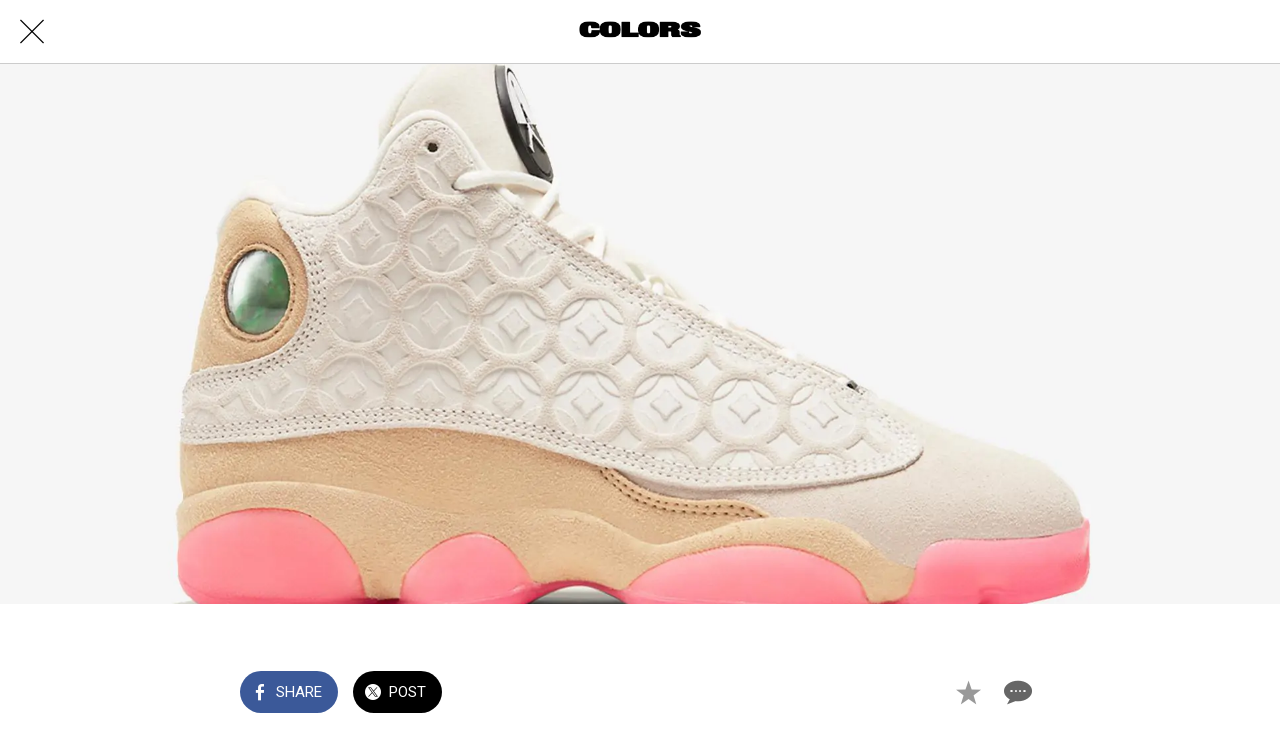

--- FILE ---
content_type: text/html; charset=utf-8
request_url: https://www.colorssneakers.com/latest-release/i/41374865/air-jordan-xiii-chinese-new-year
body_size: 38396
content:
<!DOCTYPE html><html data-critters-container style="--visible-tabbar-height: 0px; --visible-safe-area-inset-bottom: env(safe-area-inset-bottom); --visible-safe-header-inset-bottom: 0px; --visible-toolbar-down-height: var(--toolbar-down-height);" lang="en"><head>
    <base href="/">
    <title>Air JORDAN XIII Chinese New Year</title>
    <meta http-equiv="X-UA-Compatible" content="IE=edge">
    <meta http-equiv="Content-Type" content="text/html; Charset=UTF-8">
    <meta name="viewport" content="width=device-width, initial-scale=1.0, viewport-fit=cover">
    <meta name="msapplication-tap-highlight" content="no">
    <meta name="apple-mobile-web-app-capable" content="yes">
    <link rel="manifest" href="/front-assets/manifest.json">
    <link rel="preconnect" href="https://back.ww-cdn.com/">
    <link rel="preconnect" href="https://back.ww-cdn.com/" crossorigin>
    <link rel="preload" href="/apiv4/getSettings?platform=webapp" crossorigin as="fetch">
    <link rel="preload" href="/apiv3/getLanguage" crossorigin as="fetch">
    <script>window.gb = {storage: {}, user: {}, request: {}, membership: {}};</script>

    <style type="text/css">
        @font-face {font-family: "Roboto";font-display: swap;src: url("https://back.ww-cdn.com/assets/fonts/Roboto-Regular.woff2") format("woff2"), url("https://back.ww-cdn.com/assets/fonts/Roboto-Regular.ttf") format("truetype");}
        @font-face {font-family: "Material Icons";font-style: normal;font-weight: 400;src: url("https://back.ww-cdn.com/assets/fonts/MaterialIcons-Regular.woff2") format("woff2"), url("https://back.ww-cdn.com/assets/fonts/MaterialIcons-Regular.ttf") format("truetype");}
        .material-icons {font-family: 'Material Icons';font-weight: normal;font-style: normal;font-size: 24px;line-height: 1;letter-spacing: normal;text-transform: none;display: inline-block;white-space: nowrap;word-wrap: normal;direction: ltr;-webkit-font-feature-settings: 'liga';-webkit-font-smoothing: antialiased;}
    </style>
<style>/*! normalize.css v8.0.1 | MIT License | github.com/necolas/normalize.css */html{line-height:1.15;-webkit-text-size-adjust:100%}body{margin:0}hr{box-sizing:content-box;height:0;overflow:visible}a{background-color:transparent}strong{font-weight:bolder}img{border-style:none}button{font-family:inherit;font-size:100%;line-height:1.15;margin:0}button{overflow:visible}button{text-transform:none}button{-webkit-appearance:button}button::-moz-focus-inner{border-style:none;padding:0}button:-moz-focusring{outline:1px dotted ButtonText}a{text-decoration:none}html{line-height:1.5;font-family:Roboto,sans-serif;font-weight:400;color:#000000de}@media only screen and (min-width: 0){html{font-size:14px}}@media only screen and (min-width: 1280px){html{font-size:14.5px}}@media only screen and (min-width: 1440px){html{font-size:15px}}h2,h3{font-weight:400;line-height:1.1}h2{font-size:3.56rem;line-height:110%;margin:1.78rem 0 1.424rem}h3{font-size:2.92rem;line-height:110%;margin:1.46rem 0 1.168rem}strong{font-weight:500}.mat-ripple{overflow:hidden;position:relative}.mat-ripple:not(:empty){transform:translateZ(0)}html{--mat-ripple-color: rgba(0, 0, 0, .1)}html{--mat-option-selected-state-label-text-color: #3f51b5;--mat-option-label-text-color: rgba(0, 0, 0, .87);--mat-option-hover-state-layer-color: rgba(0, 0, 0, .04);--mat-option-focus-state-layer-color: rgba(0, 0, 0, .04);--mat-option-selected-state-layer-color: rgba(0, 0, 0, .04)}html{--mat-optgroup-label-text-color: rgba(0, 0, 0, .87)}html{--mat-full-pseudo-checkbox-selected-icon-color: #ff4081;--mat-full-pseudo-checkbox-selected-checkmark-color: #fafafa;--mat-full-pseudo-checkbox-unselected-icon-color: rgba(0, 0, 0, .54);--mat-full-pseudo-checkbox-disabled-selected-checkmark-color: #fafafa;--mat-full-pseudo-checkbox-disabled-unselected-icon-color: #b0b0b0;--mat-full-pseudo-checkbox-disabled-selected-icon-color: #b0b0b0;--mat-minimal-pseudo-checkbox-selected-checkmark-color: #ff4081;--mat-minimal-pseudo-checkbox-disabled-selected-checkmark-color: #b0b0b0}html{--mat-app-background-color: #fafafa;--mat-app-text-color: rgba(0, 0, 0, .87);--mat-app-elevation-shadow-level-0: 0px 0px 0px 0px rgba(0, 0, 0, .2), 0px 0px 0px 0px rgba(0, 0, 0, .14), 0px 0px 0px 0px rgba(0, 0, 0, .12);--mat-app-elevation-shadow-level-1: 0px 2px 1px -1px rgba(0, 0, 0, .2), 0px 1px 1px 0px rgba(0, 0, 0, .14), 0px 1px 3px 0px rgba(0, 0, 0, .12);--mat-app-elevation-shadow-level-2: 0px 3px 1px -2px rgba(0, 0, 0, .2), 0px 2px 2px 0px rgba(0, 0, 0, .14), 0px 1px 5px 0px rgba(0, 0, 0, .12);--mat-app-elevation-shadow-level-3: 0px 3px 3px -2px rgba(0, 0, 0, .2), 0px 3px 4px 0px rgba(0, 0, 0, .14), 0px 1px 8px 0px rgba(0, 0, 0, .12);--mat-app-elevation-shadow-level-4: 0px 2px 4px -1px rgba(0, 0, 0, .2), 0px 4px 5px 0px rgba(0, 0, 0, .14), 0px 1px 10px 0px rgba(0, 0, 0, .12);--mat-app-elevation-shadow-level-5: 0px 3px 5px -1px rgba(0, 0, 0, .2), 0px 5px 8px 0px rgba(0, 0, 0, .14), 0px 1px 14px 0px rgba(0, 0, 0, .12);--mat-app-elevation-shadow-level-6: 0px 3px 5px -1px rgba(0, 0, 0, .2), 0px 6px 10px 0px rgba(0, 0, 0, .14), 0px 1px 18px 0px rgba(0, 0, 0, .12);--mat-app-elevation-shadow-level-7: 0px 4px 5px -2px rgba(0, 0, 0, .2), 0px 7px 10px 1px rgba(0, 0, 0, .14), 0px 2px 16px 1px rgba(0, 0, 0, .12);--mat-app-elevation-shadow-level-8: 0px 5px 5px -3px rgba(0, 0, 0, .2), 0px 8px 10px 1px rgba(0, 0, 0, .14), 0px 3px 14px 2px rgba(0, 0, 0, .12);--mat-app-elevation-shadow-level-9: 0px 5px 6px -3px rgba(0, 0, 0, .2), 0px 9px 12px 1px rgba(0, 0, 0, .14), 0px 3px 16px 2px rgba(0, 0, 0, .12);--mat-app-elevation-shadow-level-10: 0px 6px 6px -3px rgba(0, 0, 0, .2), 0px 10px 14px 1px rgba(0, 0, 0, .14), 0px 4px 18px 3px rgba(0, 0, 0, .12);--mat-app-elevation-shadow-level-11: 0px 6px 7px -4px rgba(0, 0, 0, .2), 0px 11px 15px 1px rgba(0, 0, 0, .14), 0px 4px 20px 3px rgba(0, 0, 0, .12);--mat-app-elevation-shadow-level-12: 0px 7px 8px -4px rgba(0, 0, 0, .2), 0px 12px 17px 2px rgba(0, 0, 0, .14), 0px 5px 22px 4px rgba(0, 0, 0, .12);--mat-app-elevation-shadow-level-13: 0px 7px 8px -4px rgba(0, 0, 0, .2), 0px 13px 19px 2px rgba(0, 0, 0, .14), 0px 5px 24px 4px rgba(0, 0, 0, .12);--mat-app-elevation-shadow-level-14: 0px 7px 9px -4px rgba(0, 0, 0, .2), 0px 14px 21px 2px rgba(0, 0, 0, .14), 0px 5px 26px 4px rgba(0, 0, 0, .12);--mat-app-elevation-shadow-level-15: 0px 8px 9px -5px rgba(0, 0, 0, .2), 0px 15px 22px 2px rgba(0, 0, 0, .14), 0px 6px 28px 5px rgba(0, 0, 0, .12);--mat-app-elevation-shadow-level-16: 0px 8px 10px -5px rgba(0, 0, 0, .2), 0px 16px 24px 2px rgba(0, 0, 0, .14), 0px 6px 30px 5px rgba(0, 0, 0, .12);--mat-app-elevation-shadow-level-17: 0px 8px 11px -5px rgba(0, 0, 0, .2), 0px 17px 26px 2px rgba(0, 0, 0, .14), 0px 6px 32px 5px rgba(0, 0, 0, .12);--mat-app-elevation-shadow-level-18: 0px 9px 11px -5px rgba(0, 0, 0, .2), 0px 18px 28px 2px rgba(0, 0, 0, .14), 0px 7px 34px 6px rgba(0, 0, 0, .12);--mat-app-elevation-shadow-level-19: 0px 9px 12px -6px rgba(0, 0, 0, .2), 0px 19px 29px 2px rgba(0, 0, 0, .14), 0px 7px 36px 6px rgba(0, 0, 0, .12);--mat-app-elevation-shadow-level-20: 0px 10px 13px -6px rgba(0, 0, 0, .2), 0px 20px 31px 3px rgba(0, 0, 0, .14), 0px 8px 38px 7px rgba(0, 0, 0, .12);--mat-app-elevation-shadow-level-21: 0px 10px 13px -6px rgba(0, 0, 0, .2), 0px 21px 33px 3px rgba(0, 0, 0, .14), 0px 8px 40px 7px rgba(0, 0, 0, .12);--mat-app-elevation-shadow-level-22: 0px 10px 14px -6px rgba(0, 0, 0, .2), 0px 22px 35px 3px rgba(0, 0, 0, .14), 0px 8px 42px 7px rgba(0, 0, 0, .12);--mat-app-elevation-shadow-level-23: 0px 11px 14px -7px rgba(0, 0, 0, .2), 0px 23px 36px 3px rgba(0, 0, 0, .14), 0px 9px 44px 8px rgba(0, 0, 0, .12);--mat-app-elevation-shadow-level-24: 0px 11px 15px -7px rgba(0, 0, 0, .2), 0px 24px 38px 3px rgba(0, 0, 0, .14), 0px 9px 46px 8px rgba(0, 0, 0, .12)}html{--mat-option-label-text-font: Roboto, sans-serif;--mat-option-label-text-line-height: 24px;--mat-option-label-text-size: 16px;--mat-option-label-text-tracking: .03125em;--mat-option-label-text-weight: 400}html{--mat-optgroup-label-text-font: Roboto, sans-serif;--mat-optgroup-label-text-line-height: 24px;--mat-optgroup-label-text-size: 16px;--mat-optgroup-label-text-tracking: .03125em;--mat-optgroup-label-text-weight: 400}html{--mat-autocomplete-container-shape: 4px;--mat-autocomplete-container-elevation-shadow: 0px 5px 5px -3px rgba(0, 0, 0, .2), 0px 8px 10px 1px rgba(0, 0, 0, .14), 0px 3px 14px 2px rgba(0, 0, 0, .12)}html{--mat-autocomplete-background-color: white}html{--mdc-text-button-container-shape: 4px;--mdc-text-button-keep-touch-target: false;--mdc-filled-button-container-shape: 4px;--mdc-filled-button-keep-touch-target: false;--mdc-protected-button-container-shape: 4px;--mdc-protected-button-container-elevation-shadow: 0px 3px 1px -2px rgba(0, 0, 0, .2), 0px 2px 2px 0px rgba(0, 0, 0, .14), 0px 1px 5px 0px rgba(0, 0, 0, .12);--mdc-protected-button-disabled-container-elevation-shadow: 0px 0px 0px 0px rgba(0, 0, 0, .2), 0px 0px 0px 0px rgba(0, 0, 0, .14), 0px 0px 0px 0px rgba(0, 0, 0, .12);--mdc-protected-button-focus-container-elevation-shadow: 0px 2px 4px -1px rgba(0, 0, 0, .2), 0px 4px 5px 0px rgba(0, 0, 0, .14), 0px 1px 10px 0px rgba(0, 0, 0, .12);--mdc-protected-button-hover-container-elevation-shadow: 0px 2px 4px -1px rgba(0, 0, 0, .2), 0px 4px 5px 0px rgba(0, 0, 0, .14), 0px 1px 10px 0px rgba(0, 0, 0, .12);--mdc-protected-button-pressed-container-elevation-shadow: 0px 5px 5px -3px rgba(0, 0, 0, .2), 0px 8px 10px 1px rgba(0, 0, 0, .14), 0px 3px 14px 2px rgba(0, 0, 0, .12);--mdc-outlined-button-keep-touch-target: false;--mdc-outlined-button-outline-width: 1px;--mdc-outlined-button-container-shape: 4px;--mat-text-button-horizontal-padding: 8px;--mat-text-button-with-icon-horizontal-padding: 8px;--mat-text-button-icon-spacing: 8px;--mat-text-button-icon-offset: 0;--mat-filled-button-horizontal-padding: 16px;--mat-filled-button-icon-spacing: 8px;--mat-filled-button-icon-offset: -4px;--mat-protected-button-horizontal-padding: 16px;--mat-protected-button-icon-spacing: 8px;--mat-protected-button-icon-offset: -4px;--mat-outlined-button-horizontal-padding: 15px;--mat-outlined-button-icon-spacing: 8px;--mat-outlined-button-icon-offset: -4px}html{--mdc-text-button-label-text-color: black;--mdc-text-button-disabled-label-text-color: rgba(0, 0, 0, .38);--mat-text-button-state-layer-color: black;--mat-text-button-disabled-state-layer-color: black;--mat-text-button-ripple-color: rgba(0, 0, 0, .1);--mat-text-button-hover-state-layer-opacity: .04;--mat-text-button-focus-state-layer-opacity: .12;--mat-text-button-pressed-state-layer-opacity: .12;--mdc-filled-button-container-color: white;--mdc-filled-button-label-text-color: black;--mdc-filled-button-disabled-container-color: rgba(0, 0, 0, .12);--mdc-filled-button-disabled-label-text-color: rgba(0, 0, 0, .38);--mat-filled-button-state-layer-color: black;--mat-filled-button-disabled-state-layer-color: black;--mat-filled-button-ripple-color: rgba(0, 0, 0, .1);--mat-filled-button-hover-state-layer-opacity: .04;--mat-filled-button-focus-state-layer-opacity: .12;--mat-filled-button-pressed-state-layer-opacity: .12;--mdc-protected-button-container-color: white;--mdc-protected-button-label-text-color: black;--mdc-protected-button-disabled-container-color: rgba(0, 0, 0, .12);--mdc-protected-button-disabled-label-text-color: rgba(0, 0, 0, .38);--mat-protected-button-state-layer-color: black;--mat-protected-button-disabled-state-layer-color: black;--mat-protected-button-ripple-color: rgba(0, 0, 0, .1);--mat-protected-button-hover-state-layer-opacity: .04;--mat-protected-button-focus-state-layer-opacity: .12;--mat-protected-button-pressed-state-layer-opacity: .12;--mdc-outlined-button-disabled-outline-color: rgba(0, 0, 0, .12);--mdc-outlined-button-disabled-label-text-color: rgba(0, 0, 0, .38);--mdc-outlined-button-label-text-color: black;--mdc-outlined-button-outline-color: rgba(0, 0, 0, .12);--mat-outlined-button-state-layer-color: black;--mat-outlined-button-disabled-state-layer-color: black;--mat-outlined-button-ripple-color: rgba(0, 0, 0, .1);--mat-outlined-button-hover-state-layer-opacity: .04;--mat-outlined-button-focus-state-layer-opacity: .12;--mat-outlined-button-pressed-state-layer-opacity: .12}html{--mdc-text-button-container-height: 36px;--mdc-filled-button-container-height: 36px;--mdc-protected-button-container-height: 36px;--mdc-outlined-button-container-height: 36px;--mat-text-button-touch-target-display: block;--mat-filled-button-touch-target-display: block;--mat-protected-button-touch-target-display: block;--mat-outlined-button-touch-target-display: block}html{--mdc-text-button-label-text-font: Roboto, sans-serif;--mdc-text-button-label-text-size: 14px;--mdc-text-button-label-text-tracking: .0892857143em;--mdc-text-button-label-text-weight: 500;--mdc-text-button-label-text-transform: none;--mdc-filled-button-label-text-font: Roboto, sans-serif;--mdc-filled-button-label-text-size: 14px;--mdc-filled-button-label-text-tracking: .0892857143em;--mdc-filled-button-label-text-weight: 500;--mdc-filled-button-label-text-transform: none;--mdc-protected-button-label-text-font: Roboto, sans-serif;--mdc-protected-button-label-text-size: 14px;--mdc-protected-button-label-text-tracking: .0892857143em;--mdc-protected-button-label-text-weight: 500;--mdc-protected-button-label-text-transform: none;--mdc-outlined-button-label-text-font: Roboto, sans-serif;--mdc-outlined-button-label-text-size: 14px;--mdc-outlined-button-label-text-tracking: .0892857143em;--mdc-outlined-button-label-text-weight: 500;--mdc-outlined-button-label-text-transform: none}html{--mdc-checkbox-disabled-selected-checkmark-color: #fff;--mdc-checkbox-selected-focus-state-layer-opacity: .16;--mdc-checkbox-selected-hover-state-layer-opacity: .04;--mdc-checkbox-selected-pressed-state-layer-opacity: .16;--mdc-checkbox-unselected-focus-state-layer-opacity: .16;--mdc-checkbox-unselected-hover-state-layer-opacity: .04;--mdc-checkbox-unselected-pressed-state-layer-opacity: .16}html{--mdc-checkbox-disabled-selected-icon-color: rgba(0, 0, 0, .38);--mdc-checkbox-disabled-unselected-icon-color: rgba(0, 0, 0, .38);--mdc-checkbox-selected-checkmark-color: white;--mdc-checkbox-selected-focus-icon-color: #ff4081;--mdc-checkbox-selected-hover-icon-color: #ff4081;--mdc-checkbox-selected-icon-color: #ff4081;--mdc-checkbox-selected-pressed-icon-color: #ff4081;--mdc-checkbox-unselected-focus-icon-color: #212121;--mdc-checkbox-unselected-hover-icon-color: #212121;--mdc-checkbox-unselected-icon-color: rgba(0, 0, 0, .54);--mdc-checkbox-selected-focus-state-layer-color: #ff4081;--mdc-checkbox-selected-hover-state-layer-color: #ff4081;--mdc-checkbox-selected-pressed-state-layer-color: #ff4081;--mdc-checkbox-unselected-focus-state-layer-color: black;--mdc-checkbox-unselected-hover-state-layer-color: black;--mdc-checkbox-unselected-pressed-state-layer-color: black;--mat-checkbox-disabled-label-color: rgba(0, 0, 0, .38);--mat-checkbox-label-text-color: rgba(0, 0, 0, .87)}html{--mdc-checkbox-state-layer-size: 40px;--mat-checkbox-touch-target-display: block}html{--mat-checkbox-label-text-font: Roboto, sans-serif;--mat-checkbox-label-text-line-height: 20px;--mat-checkbox-label-text-size: 14px;--mat-checkbox-label-text-tracking: .0178571429em;--mat-checkbox-label-text-weight: 400}html{--mat-datepicker-calendar-container-shape: 4px;--mat-datepicker-calendar-container-touch-shape: 4px;--mat-datepicker-calendar-container-elevation-shadow: 0px 2px 4px -1px rgba(0, 0, 0, .2), 0px 4px 5px 0px rgba(0, 0, 0, .14), 0px 1px 10px 0px rgba(0, 0, 0, .12);--mat-datepicker-calendar-container-touch-elevation-shadow: 0px 11px 15px -7px rgba(0, 0, 0, .2), 0px 24px 38px 3px rgba(0, 0, 0, .14), 0px 9px 46px 8px rgba(0, 0, 0, .12)}html{--mat-datepicker-calendar-date-selected-state-text-color: white;--mat-datepicker-calendar-date-selected-state-background-color: #3f51b5;--mat-datepicker-calendar-date-selected-disabled-state-background-color: rgba(63, 81, 181, .4);--mat-datepicker-calendar-date-today-selected-state-outline-color: white;--mat-datepicker-calendar-date-focus-state-background-color: rgba(63, 81, 181, .3);--mat-datepicker-calendar-date-hover-state-background-color: rgba(63, 81, 181, .3);--mat-datepicker-toggle-active-state-icon-color: #3f51b5;--mat-datepicker-calendar-date-in-range-state-background-color: rgba(63, 81, 181, .2);--mat-datepicker-calendar-date-in-comparison-range-state-background-color: rgba(249, 171, 0, .2);--mat-datepicker-calendar-date-in-overlap-range-state-background-color: #a8dab5;--mat-datepicker-calendar-date-in-overlap-range-selected-state-background-color: #46a35e;--mat-datepicker-toggle-icon-color: rgba(0, 0, 0, .54);--mat-datepicker-calendar-body-label-text-color: rgba(0, 0, 0, .54);--mat-datepicker-calendar-period-button-text-color: black;--mat-datepicker-calendar-period-button-icon-color: rgba(0, 0, 0, .54);--mat-datepicker-calendar-navigation-button-icon-color: rgba(0, 0, 0, .54);--mat-datepicker-calendar-header-divider-color: rgba(0, 0, 0, .12);--mat-datepicker-calendar-header-text-color: rgba(0, 0, 0, .54);--mat-datepicker-calendar-date-today-outline-color: rgba(0, 0, 0, .38);--mat-datepicker-calendar-date-today-disabled-state-outline-color: rgba(0, 0, 0, .18);--mat-datepicker-calendar-date-text-color: rgba(0, 0, 0, .87);--mat-datepicker-calendar-date-outline-color: transparent;--mat-datepicker-calendar-date-disabled-state-text-color: rgba(0, 0, 0, .38);--mat-datepicker-calendar-date-preview-state-outline-color: rgba(0, 0, 0, .24);--mat-datepicker-range-input-separator-color: rgba(0, 0, 0, .87);--mat-datepicker-range-input-disabled-state-separator-color: rgba(0, 0, 0, .38);--mat-datepicker-range-input-disabled-state-text-color: rgba(0, 0, 0, .38);--mat-datepicker-calendar-container-background-color: white;--mat-datepicker-calendar-container-text-color: rgba(0, 0, 0, .87)}html{--mat-datepicker-calendar-text-font: Roboto, sans-serif;--mat-datepicker-calendar-text-size: 13px;--mat-datepicker-calendar-body-label-text-size: 14px;--mat-datepicker-calendar-body-label-text-weight: 500;--mat-datepicker-calendar-period-button-text-size: 14px;--mat-datepicker-calendar-period-button-text-weight: 500;--mat-datepicker-calendar-header-text-size: 11px;--mat-datepicker-calendar-header-text-weight: 400}html{--mdc-dialog-container-shape: 4px;--mat-dialog-container-elevation-shadow: 0px 11px 15px -7px rgba(0, 0, 0, .2), 0px 24px 38px 3px rgba(0, 0, 0, .14), 0px 9px 46px 8px rgba(0, 0, 0, .12);--mat-dialog-container-max-width: 80vw;--mat-dialog-container-small-max-width: 80vw;--mat-dialog-container-min-width: 0;--mat-dialog-actions-alignment: start;--mat-dialog-actions-padding: 8px;--mat-dialog-content-padding: 20px 24px;--mat-dialog-with-actions-content-padding: 20px 24px;--mat-dialog-headline-padding: 0 24px 9px}html{--mdc-dialog-container-color: white;--mdc-dialog-subhead-color: rgba(0, 0, 0, .87);--mdc-dialog-supporting-text-color: rgba(0, 0, 0, .6)}html{--mdc-dialog-subhead-font: Roboto, sans-serif;--mdc-dialog-subhead-line-height: 32px;--mdc-dialog-subhead-size: 20px;--mdc-dialog-subhead-weight: 500;--mdc-dialog-subhead-tracking: .0125em;--mdc-dialog-supporting-text-font: Roboto, sans-serif;--mdc-dialog-supporting-text-line-height: 24px;--mdc-dialog-supporting-text-size: 16px;--mdc-dialog-supporting-text-weight: 400;--mdc-dialog-supporting-text-tracking: .03125em}html{--mdc-filled-text-field-active-indicator-height: 1px;--mdc-filled-text-field-focus-active-indicator-height: 2px;--mdc-filled-text-field-container-shape: 4px;--mdc-outlined-text-field-outline-width: 1px;--mdc-outlined-text-field-focus-outline-width: 2px;--mdc-outlined-text-field-container-shape: 4px}html{--mdc-filled-text-field-caret-color: #3f51b5;--mdc-filled-text-field-focus-active-indicator-color: #3f51b5;--mdc-filled-text-field-focus-label-text-color: rgba(63, 81, 181, .87);--mdc-filled-text-field-container-color: whitesmoke;--mdc-filled-text-field-disabled-container-color: #fafafa;--mdc-filled-text-field-label-text-color: rgba(0, 0, 0, .6);--mdc-filled-text-field-hover-label-text-color: rgba(0, 0, 0, .6);--mdc-filled-text-field-disabled-label-text-color: rgba(0, 0, 0, .38);--mdc-filled-text-field-input-text-color: rgba(0, 0, 0, .87);--mdc-filled-text-field-disabled-input-text-color: rgba(0, 0, 0, .38);--mdc-filled-text-field-input-text-placeholder-color: rgba(0, 0, 0, .6);--mdc-filled-text-field-error-hover-label-text-color: #f44336;--mdc-filled-text-field-error-focus-label-text-color: #f44336;--mdc-filled-text-field-error-label-text-color: #f44336;--mdc-filled-text-field-error-caret-color: #f44336;--mdc-filled-text-field-active-indicator-color: rgba(0, 0, 0, .42);--mdc-filled-text-field-disabled-active-indicator-color: rgba(0, 0, 0, .06);--mdc-filled-text-field-hover-active-indicator-color: rgba(0, 0, 0, .87);--mdc-filled-text-field-error-active-indicator-color: #f44336;--mdc-filled-text-field-error-focus-active-indicator-color: #f44336;--mdc-filled-text-field-error-hover-active-indicator-color: #f44336;--mdc-outlined-text-field-caret-color: #3f51b5;--mdc-outlined-text-field-focus-outline-color: #3f51b5;--mdc-outlined-text-field-focus-label-text-color: rgba(63, 81, 181, .87);--mdc-outlined-text-field-label-text-color: rgba(0, 0, 0, .6);--mdc-outlined-text-field-hover-label-text-color: rgba(0, 0, 0, .6);--mdc-outlined-text-field-disabled-label-text-color: rgba(0, 0, 0, .38);--mdc-outlined-text-field-input-text-color: rgba(0, 0, 0, .87);--mdc-outlined-text-field-disabled-input-text-color: rgba(0, 0, 0, .38);--mdc-outlined-text-field-input-text-placeholder-color: rgba(0, 0, 0, .6);--mdc-outlined-text-field-error-caret-color: #f44336;--mdc-outlined-text-field-error-focus-label-text-color: #f44336;--mdc-outlined-text-field-error-label-text-color: #f44336;--mdc-outlined-text-field-error-hover-label-text-color: #f44336;--mdc-outlined-text-field-outline-color: rgba(0, 0, 0, .38);--mdc-outlined-text-field-disabled-outline-color: rgba(0, 0, 0, .06);--mdc-outlined-text-field-hover-outline-color: rgba(0, 0, 0, .87);--mdc-outlined-text-field-error-focus-outline-color: #f44336;--mdc-outlined-text-field-error-hover-outline-color: #f44336;--mdc-outlined-text-field-error-outline-color: #f44336;--mat-form-field-focus-select-arrow-color: rgba(63, 81, 181, .87);--mat-form-field-disabled-input-text-placeholder-color: rgba(0, 0, 0, .38);--mat-form-field-state-layer-color: rgba(0, 0, 0, .87);--mat-form-field-error-text-color: #f44336;--mat-form-field-select-option-text-color: inherit;--mat-form-field-select-disabled-option-text-color: GrayText;--mat-form-field-leading-icon-color: unset;--mat-form-field-disabled-leading-icon-color: unset;--mat-form-field-trailing-icon-color: unset;--mat-form-field-disabled-trailing-icon-color: unset;--mat-form-field-error-focus-trailing-icon-color: unset;--mat-form-field-error-hover-trailing-icon-color: unset;--mat-form-field-error-trailing-icon-color: unset;--mat-form-field-enabled-select-arrow-color: rgba(0, 0, 0, .54);--mat-form-field-disabled-select-arrow-color: rgba(0, 0, 0, .38);--mat-form-field-hover-state-layer-opacity: .04;--mat-form-field-focus-state-layer-opacity: .08}html{--mat-form-field-container-height: 56px;--mat-form-field-filled-label-display: block;--mat-form-field-container-vertical-padding: 16px;--mat-form-field-filled-with-label-container-padding-top: 24px;--mat-form-field-filled-with-label-container-padding-bottom: 8px}html{--mdc-filled-text-field-label-text-font: Roboto, sans-serif;--mdc-filled-text-field-label-text-size: 16px;--mdc-filled-text-field-label-text-tracking: .03125em;--mdc-filled-text-field-label-text-weight: 400;--mdc-outlined-text-field-label-text-font: Roboto, sans-serif;--mdc-outlined-text-field-label-text-size: 16px;--mdc-outlined-text-field-label-text-tracking: .03125em;--mdc-outlined-text-field-label-text-weight: 400;--mat-form-field-container-text-font: Roboto, sans-serif;--mat-form-field-container-text-line-height: 24px;--mat-form-field-container-text-size: 16px;--mat-form-field-container-text-tracking: .03125em;--mat-form-field-container-text-weight: 400;--mat-form-field-outlined-label-text-populated-size: 16px;--mat-form-field-subscript-text-font: Roboto, sans-serif;--mat-form-field-subscript-text-line-height: 20px;--mat-form-field-subscript-text-size: 12px;--mat-form-field-subscript-text-tracking: .0333333333em;--mat-form-field-subscript-text-weight: 400}html{--mat-grid-list-tile-header-primary-text-size: 14px;--mat-grid-list-tile-header-secondary-text-size: 12px;--mat-grid-list-tile-footer-primary-text-size: 14px;--mat-grid-list-tile-footer-secondary-text-size: 12px}html{--mat-menu-container-shape: 4px;--mat-menu-divider-bottom-spacing: 0;--mat-menu-divider-top-spacing: 0;--mat-menu-item-spacing: 16px;--mat-menu-item-icon-size: 24px;--mat-menu-item-leading-spacing: 16px;--mat-menu-item-trailing-spacing: 16px;--mat-menu-item-with-icon-leading-spacing: 16px;--mat-menu-item-with-icon-trailing-spacing: 16px;--mat-menu-base-elevation-level: 8}html{--mat-menu-item-label-text-color: rgba(0, 0, 0, .87);--mat-menu-item-icon-color: rgba(0, 0, 0, .87);--mat-menu-item-hover-state-layer-color: rgba(0, 0, 0, .04);--mat-menu-item-focus-state-layer-color: rgba(0, 0, 0, .04);--mat-menu-container-color: white;--mat-menu-divider-color: rgba(0, 0, 0, .12)}html{--mat-menu-item-label-text-font: Roboto, sans-serif;--mat-menu-item-label-text-size: 16px;--mat-menu-item-label-text-tracking: .03125em;--mat-menu-item-label-text-line-height: 24px;--mat-menu-item-label-text-weight: 400}html{--mat-select-container-elevation-shadow: 0px 5px 5px -3px rgba(0, 0, 0, .2), 0px 8px 10px 1px rgba(0, 0, 0, .14), 0px 3px 14px 2px rgba(0, 0, 0, .12)}html{--mat-select-panel-background-color: white;--mat-select-enabled-trigger-text-color: rgba(0, 0, 0, .87);--mat-select-disabled-trigger-text-color: rgba(0, 0, 0, .38);--mat-select-placeholder-text-color: rgba(0, 0, 0, .6);--mat-select-enabled-arrow-color: rgba(0, 0, 0, .54);--mat-select-disabled-arrow-color: rgba(0, 0, 0, .38);--mat-select-focused-arrow-color: rgba(63, 81, 181, .87);--mat-select-invalid-arrow-color: rgba(244, 67, 54, .87)}html{--mat-select-arrow-transform: translateY(-8px)}html{--mat-select-trigger-text-font: Roboto, sans-serif;--mat-select-trigger-text-line-height: 24px;--mat-select-trigger-text-size: 16px;--mat-select-trigger-text-tracking: .03125em;--mat-select-trigger-text-weight: 400}html{--mat-sidenav-container-shape: 0;--mat-sidenav-container-elevation-shadow: 0px 8px 10px -5px rgba(0, 0, 0, .2), 0px 16px 24px 2px rgba(0, 0, 0, .14), 0px 6px 30px 5px rgba(0, 0, 0, .12);--mat-sidenav-container-width: auto}html{--mat-sidenav-container-divider-color: rgba(0, 0, 0, .12);--mat-sidenav-container-background-color: white;--mat-sidenav-container-text-color: rgba(0, 0, 0, .87);--mat-sidenav-content-background-color: #fafafa;--mat-sidenav-content-text-color: rgba(0, 0, 0, .87);--mat-sidenav-scrim-color: rgba(0, 0, 0, .6)}html{--mdc-slider-active-track-height: 6px;--mdc-slider-active-track-shape: 9999px;--mdc-slider-handle-height: 20px;--mdc-slider-handle-shape: 50%;--mdc-slider-handle-width: 20px;--mdc-slider-inactive-track-height: 4px;--mdc-slider-inactive-track-shape: 9999px;--mdc-slider-with-overlap-handle-outline-width: 1px;--mdc-slider-with-tick-marks-active-container-opacity: .6;--mdc-slider-with-tick-marks-container-shape: 50%;--mdc-slider-with-tick-marks-container-size: 2px;--mdc-slider-with-tick-marks-inactive-container-opacity: .6;--mdc-slider-handle-elevation: 0px 2px 1px -1px rgba(0, 0, 0, .2), 0px 1px 1px 0px rgba(0, 0, 0, .14), 0px 1px 3px 0px rgba(0, 0, 0, .12);--mat-slider-value-indicator-width: auto;--mat-slider-value-indicator-height: 32px;--mat-slider-value-indicator-caret-display: block;--mat-slider-value-indicator-border-radius: 4px;--mat-slider-value-indicator-padding: 0 12px;--mat-slider-value-indicator-text-transform: none;--mat-slider-value-indicator-container-transform: translateX(-50%)}html{--mdc-slider-handle-color: #3f51b5;--mdc-slider-focus-handle-color: #3f51b5;--mdc-slider-hover-handle-color: #3f51b5;--mdc-slider-active-track-color: #3f51b5;--mdc-slider-inactive-track-color: #3f51b5;--mdc-slider-with-tick-marks-inactive-container-color: #3f51b5;--mdc-slider-with-tick-marks-active-container-color: white;--mdc-slider-disabled-active-track-color: #000;--mdc-slider-disabled-handle-color: #000;--mdc-slider-disabled-inactive-track-color: #000;--mdc-slider-label-container-color: #000;--mdc-slider-label-label-text-color: #fff;--mdc-slider-with-overlap-handle-outline-color: #fff;--mdc-slider-with-tick-marks-disabled-container-color: #000;--mat-slider-ripple-color: #3f51b5;--mat-slider-hover-state-layer-color: rgba(63, 81, 181, .05);--mat-slider-focus-state-layer-color: rgba(63, 81, 181, .2);--mat-slider-value-indicator-opacity: .6}html{--mdc-slider-label-label-text-font: Roboto, sans-serif;--mdc-slider-label-label-text-size: 14px;--mdc-slider-label-label-text-line-height: 22px;--mdc-slider-label-label-text-tracking: .0071428571em;--mdc-slider-label-label-text-weight: 500}html{--mdc-switch-disabled-selected-icon-opacity: .38;--mdc-switch-disabled-track-opacity: .12;--mdc-switch-disabled-unselected-icon-opacity: .38;--mdc-switch-handle-height: 20px;--mdc-switch-handle-shape: 10px;--mdc-switch-handle-width: 20px;--mdc-switch-selected-icon-size: 18px;--mdc-switch-track-height: 14px;--mdc-switch-track-shape: 7px;--mdc-switch-track-width: 36px;--mdc-switch-unselected-icon-size: 18px;--mdc-switch-selected-focus-state-layer-opacity: .12;--mdc-switch-selected-hover-state-layer-opacity: .04;--mdc-switch-selected-pressed-state-layer-opacity: .1;--mdc-switch-unselected-focus-state-layer-opacity: .12;--mdc-switch-unselected-hover-state-layer-opacity: .04;--mdc-switch-unselected-pressed-state-layer-opacity: .1}html{--mdc-switch-selected-focus-state-layer-color: #3949ab;--mdc-switch-selected-handle-color: #3949ab;--mdc-switch-selected-hover-state-layer-color: #3949ab;--mdc-switch-selected-pressed-state-layer-color: #3949ab;--mdc-switch-selected-focus-handle-color: #1a237e;--mdc-switch-selected-hover-handle-color: #1a237e;--mdc-switch-selected-pressed-handle-color: #1a237e;--mdc-switch-selected-focus-track-color: #7986cb;--mdc-switch-selected-hover-track-color: #7986cb;--mdc-switch-selected-pressed-track-color: #7986cb;--mdc-switch-selected-track-color: #7986cb;--mdc-switch-disabled-selected-handle-color: #424242;--mdc-switch-disabled-selected-icon-color: #fff;--mdc-switch-disabled-selected-track-color: #424242;--mdc-switch-disabled-unselected-handle-color: #424242;--mdc-switch-disabled-unselected-icon-color: #fff;--mdc-switch-disabled-unselected-track-color: #424242;--mdc-switch-handle-surface-color: #fff;--mdc-switch-selected-icon-color: #fff;--mdc-switch-unselected-focus-handle-color: #212121;--mdc-switch-unselected-focus-state-layer-color: #424242;--mdc-switch-unselected-focus-track-color: #e0e0e0;--mdc-switch-unselected-handle-color: #616161;--mdc-switch-unselected-hover-handle-color: #212121;--mdc-switch-unselected-hover-state-layer-color: #424242;--mdc-switch-unselected-hover-track-color: #e0e0e0;--mdc-switch-unselected-icon-color: #fff;--mdc-switch-unselected-pressed-handle-color: #212121;--mdc-switch-unselected-pressed-state-layer-color: #424242;--mdc-switch-unselected-pressed-track-color: #e0e0e0;--mdc-switch-unselected-track-color: #e0e0e0;--mdc-switch-handle-elevation-shadow: 0px 2px 1px -1px rgba(0, 0, 0, .2), 0px 1px 1px 0px rgba(0, 0, 0, .14), 0px 1px 3px 0px rgba(0, 0, 0, .12);--mdc-switch-disabled-handle-elevation-shadow: 0px 0px 0px 0px rgba(0, 0, 0, .2), 0px 0px 0px 0px rgba(0, 0, 0, .14), 0px 0px 0px 0px rgba(0, 0, 0, .12);--mdc-switch-disabled-label-text-color: rgba(0, 0, 0, .38)}html{--mdc-switch-state-layer-size: 40px}html{--mdc-circular-progress-active-indicator-width: 4px;--mdc-circular-progress-size: 48px}html{--mdc-circular-progress-active-indicator-color: #3f51b5}html{--mdc-snackbar-container-shape: 4px}html{--mdc-snackbar-container-color: #333333;--mdc-snackbar-supporting-text-color: rgba(255, 255, 255, .87);--mat-snack-bar-button-color: #ff4081}html{--mdc-snackbar-supporting-text-font: Roboto, sans-serif;--mdc-snackbar-supporting-text-line-height: 20px;--mdc-snackbar-supporting-text-size: 14px;--mdc-snackbar-supporting-text-weight: 400}html{--mat-toolbar-container-background-color: whitesmoke;--mat-toolbar-container-text-color: rgba(0, 0, 0, .87)}html{--mat-toolbar-standard-height: 64px;--mat-toolbar-mobile-height: 56px}html{--mat-toolbar-title-text-font: Roboto, sans-serif;--mat-toolbar-title-text-line-height: 32px;--mat-toolbar-title-text-size: 20px;--mat-toolbar-title-text-tracking: .0125em;--mat-toolbar-title-text-weight: 500}html{--mdc-plain-tooltip-container-shape: 4px;--mdc-plain-tooltip-supporting-text-line-height: 16px}html{--mdc-plain-tooltip-container-color: #616161;--mdc-plain-tooltip-supporting-text-color: #fff}html{--mdc-plain-tooltip-supporting-text-font: Roboto, sans-serif;--mdc-plain-tooltip-supporting-text-size: 12px;--mdc-plain-tooltip-supporting-text-weight: 400;--mdc-plain-tooltip-supporting-text-tracking: .0333333333em}html{--mat-bottom-sheet-container-shape: 4px}html{--mat-bottom-sheet-container-text-color: rgba(0, 0, 0, .87);--mat-bottom-sheet-container-background-color: white}html{--mat-bottom-sheet-container-text-font: Roboto, sans-serif;--mat-bottom-sheet-container-text-line-height: 20px;--mat-bottom-sheet-container-text-size: 14px;--mat-bottom-sheet-container-text-tracking: .0178571429em;--mat-bottom-sheet-container-text-weight: 400}html{--mdc-fab-container-shape: 50%;--mdc-fab-container-elevation-shadow: 0px 3px 5px -1px rgba(0, 0, 0, .2), 0px 6px 10px 0px rgba(0, 0, 0, .14), 0px 1px 18px 0px rgba(0, 0, 0, .12);--mdc-fab-focus-container-elevation-shadow: 0px 5px 5px -3px rgba(0, 0, 0, .2), 0px 8px 10px 1px rgba(0, 0, 0, .14), 0px 3px 14px 2px rgba(0, 0, 0, .12);--mdc-fab-hover-container-elevation-shadow: 0px 5px 5px -3px rgba(0, 0, 0, .2), 0px 8px 10px 1px rgba(0, 0, 0, .14), 0px 3px 14px 2px rgba(0, 0, 0, .12);--mdc-fab-pressed-container-elevation-shadow: 0px 7px 8px -4px rgba(0, 0, 0, .2), 0px 12px 17px 2px rgba(0, 0, 0, .14), 0px 5px 22px 4px rgba(0, 0, 0, .12);--mdc-fab-small-container-shape: 50%;--mdc-fab-small-container-elevation-shadow: 0px 3px 5px -1px rgba(0, 0, 0, .2), 0px 6px 10px 0px rgba(0, 0, 0, .14), 0px 1px 18px 0px rgba(0, 0, 0, .12);--mdc-fab-small-focus-container-elevation-shadow: 0px 5px 5px -3px rgba(0, 0, 0, .2), 0px 8px 10px 1px rgba(0, 0, 0, .14), 0px 3px 14px 2px rgba(0, 0, 0, .12);--mdc-fab-small-hover-container-elevation-shadow: 0px 5px 5px -3px rgba(0, 0, 0, .2), 0px 8px 10px 1px rgba(0, 0, 0, .14), 0px 3px 14px 2px rgba(0, 0, 0, .12);--mdc-fab-small-pressed-container-elevation-shadow: 0px 7px 8px -4px rgba(0, 0, 0, .2), 0px 12px 17px 2px rgba(0, 0, 0, .14), 0px 5px 22px 4px rgba(0, 0, 0, .12);--mdc-extended-fab-container-height: 48px;--mdc-extended-fab-container-shape: 24px;--mdc-extended-fab-container-elevation-shadow: 0px 3px 5px -1px rgba(0, 0, 0, .2), 0px 6px 10px 0px rgba(0, 0, 0, .14), 0px 1px 18px 0px rgba(0, 0, 0, .12);--mdc-extended-fab-focus-container-elevation-shadow: 0px 5px 5px -3px rgba(0, 0, 0, .2), 0px 8px 10px 1px rgba(0, 0, 0, .14), 0px 3px 14px 2px rgba(0, 0, 0, .12);--mdc-extended-fab-hover-container-elevation-shadow: 0px 5px 5px -3px rgba(0, 0, 0, .2), 0px 8px 10px 1px rgba(0, 0, 0, .14), 0px 3px 14px 2px rgba(0, 0, 0, .12);--mdc-extended-fab-pressed-container-elevation-shadow: 0px 7px 8px -4px rgba(0, 0, 0, .2), 0px 12px 17px 2px rgba(0, 0, 0, .14), 0px 5px 22px 4px rgba(0, 0, 0, .12)}html{--mdc-fab-container-color: white;--mat-fab-foreground-color: black;--mat-fab-state-layer-color: black;--mat-fab-disabled-state-layer-color: black;--mat-fab-ripple-color: rgba(0, 0, 0, .1);--mat-fab-hover-state-layer-opacity: .04;--mat-fab-focus-state-layer-opacity: .12;--mat-fab-pressed-state-layer-opacity: .12;--mat-fab-disabled-state-container-color: rgba(0, 0, 0, .12);--mat-fab-disabled-state-foreground-color: rgba(0, 0, 0, .38);--mdc-fab-small-container-color: white;--mat-fab-small-foreground-color: black;--mat-fab-small-state-layer-color: black;--mat-fab-small-disabled-state-layer-color: black;--mat-fab-small-ripple-color: rgba(0, 0, 0, .1);--mat-fab-small-hover-state-layer-opacity: .04;--mat-fab-small-focus-state-layer-opacity: .12;--mat-fab-small-pressed-state-layer-opacity: .12;--mat-fab-small-disabled-state-container-color: rgba(0, 0, 0, .12);--mat-fab-small-disabled-state-foreground-color: rgba(0, 0, 0, .38)}html{--mat-fab-touch-target-display: block;--mat-fab-small-touch-target-display: block}html{--mdc-extended-fab-label-text-font: Roboto, sans-serif;--mdc-extended-fab-label-text-size: 14px;--mdc-extended-fab-label-text-tracking: .0892857143em;--mdc-extended-fab-label-text-weight: 500}.gbui-icon{background-repeat:no-repeat;background-size:contain;background-position:center center;font-size:24px;width:inherit;height:inherit;display:inline-block;color:inherit;line-height:1}.gbui-icon-button{padding:0;border:none;background-color:initial;cursor:pointer;color:inherit}:root{--gbuigrid-gutter: 16px}@media only screen and (orientation: portrait) and (min-width: 600px) and (max-width: 1024px),only screen and (orientation: landscape) and (min-width: 960px) and (max-width: 1279px){:root{--gbuigrid-gutter: 20px}}@media only screen and (orientation: portrait) and (min-width: 1025px) and (max-width: 1919px),only screen and (orientation: landscape) and (min-width: 1280px) and (max-width: 1919px){:root{--gbuigrid-gutter: 28px}}@media only screen and (min-width: 1920px){:root{--gbuigrid-gutter: 28px}}.cdk-visually-hidden{border:0;clip:rect(0 0 0 0);height:1px;margin:-1px;overflow:hidden;padding:0;position:absolute;width:1px;white-space:nowrap;outline:0;-webkit-appearance:none;-moz-appearance:none;left:0}[gbToolbar]>mat-toolbar .buttons .gbui-icon{vertical-align:middle}:root{--floating-tabbar-height: 81px;--tabbar-height: 65px;--miniplayer-height: 56px;--categories-pager-height: 48px;--categories-pager-height-mobile: 24px;--toolbar-down-height: 56px;--toolbar-down-height-mobile: 48px;--detail-swipe-pager-height: 18px;--safe-header-inset-bottom: 64px;--safe-area-inset-top: env(safe-area-inset-top);--visible-tabbar-height: 0px;--visible-miniplayer-height: 0px;--visible-categories-pager-height: 0px;--visible-toolbar-down-height: 0px;--visible-safe-area-inset-bottom: 0px;--visible-detail-swipe-pager-height: 0px;--visible-safe-header-inset-bottom: var(--safe-header-inset-bottom);--visible-ad-banner-height: 0px;--visible-footer-elements-spacing: 0px;--visible-footer-first-slot: 0px;--footer-height: calc( var(--visible-tabbar-height) + var(--visible-miniplayer-height) + var(--visible-categories-pager-height) + var(--visible-toolbar-down-height) + env(safe-area-inset-bottom) + var(--visible-detail-swipe-pager-height) + var(--visible-ad-banner-height) + var(--visible-footer-elements-spacing) + var(--visible-footer-first-slot) );--rc-gradient-start-color: rgba(255, 255, 255, 0);--rc-obstrusive-bgcolor: 0, 0, 0;--rc-obstrusive-opacity: 1;--rc-radius: 0;--ps-font-desktop: 0px;--ps-font-tablet: 0px;--ps-font-mobile: 0px}@media only screen and (orientation: portrait) and (max-width: 599px),only screen and (orientation: landscape) and (max-width: 959px){:root{--safe-header-inset-bottom: 56px}}:root{--vh: 1vh}html,body{height:100vh;width:100vw}html{box-sizing:border-box}html:not(.is-win) *{scrollbar-width:thin}*,*:before,*:after{box-sizing:inherit;-webkit-tap-highlight-color:transparent}body{font-family:Roboto,Helvetica,Arial,sans-serif;-webkit-font-smoothing:antialiased;-moz-osx-font-smoothing:grayscale;-ms-overflow-style:-ms-autohiding-scrollbar;overflow-x:hidden}@media only screen and (min-width: 0){body{font-size:15px}}@media only screen and (min-width: 960px){body{font-size:15.5px}}@media only screen and (min-width: 1280px){body{font-size:16px}}*{word-wrap:break-word;touch-action:manipulation}img{max-width:100%}strong{font-weight:700}.clear{clear:both}.boxed{width:100%;margin:auto;min-width:1000px}@media only screen and (orientation: portrait) and (max-width: 1024px),only screen and (orientation: landscape) and (max-width: 1279px){.boxed{min-width:initial}}.mat-drawer-container{--mat-sidenav-content-background-color: initial}.mat-toolbar{line-height:initial}.mat-toolbar{background-color:transparent}.gbiconv1,.gbiconv2{line-height:110%!important}
</style><link rel="stylesheet" href="https://back.ww-cdn.com/superstatic/front-res/1448928/front-css/styles.dcd6f7bdb32fda81.css" media="print" onload="this.media='all'"><noscript><link rel="stylesheet" href="front-css/styles.dcd6f7bdb32fda81.css"></noscript><style ng-app-id="gb-app">[_nghost-gb-app-c2837000240]{inset:0;z-index:0;pointer-events:none;position:absolute;transform:translateZ(0)}.fixed[_nghost-gb-app-c2837000240]{position:fixed}.fixed[_nghost-gb-app-c2837000240]   .bg-landscape[_ngcontent-gb-app-c2837000240], .fixed[_nghost-gb-app-c2837000240]   .bg-portrait[_ngcontent-gb-app-c2837000240], .fixed[_nghost-gb-app-c2837000240]   .bg-mobile[_ngcontent-gb-app-c2837000240]{position:fixed}.bg-landscape[_ngcontent-gb-app-c2837000240], .bg-portrait[_ngcontent-gb-app-c2837000240], .bg-mobile[_ngcontent-gb-app-c2837000240]{background:transparent center center no-repeat;background-size:cover;inset:0;position:absolute;transform:translateZ(0)}.bg-landscape-img[_ngcontent-gb-app-c2837000240], .bg-portrait-img[_ngcontent-gb-app-c2837000240]{object-fit:cover;inset:0;height:100%;width:100%;position:absolute;transform:translateZ(0)}@media only screen and (orientation: portrait) and (min-width: 1025px),only screen and (orientation: landscape) and (min-width: 1280px){.bg-mobile[_ngcontent-gb-app-c2837000240]{visibility:hidden}}@media only screen and (orientation: portrait) and (min-width: 1025px) and (orientation: landscape),only screen and (orientation: landscape) and (min-width: 1280px) and (orientation: landscape){.bg-portrait[_ngcontent-gb-app-c2837000240], .bg-portrait-img[_ngcontent-gb-app-c2837000240]{visibility:hidden}}@media only screen and (orientation: portrait) and (min-width: 1025px) and (orientation: portrait),only screen and (orientation: landscape) and (min-width: 1280px) and (orientation: portrait){.bg-landscape[_ngcontent-gb-app-c2837000240], .bg-landscape-img[_ngcontent-gb-app-c2837000240]{visibility:hidden}}@media only screen and (orientation: portrait) and (min-width: 600px) and (max-width: 1024px),only screen and (orientation: landscape) and (min-width: 960px) and (max-width: 1279px){.bg-mobile[_ngcontent-gb-app-c2837000240]{visibility:hidden}}@media only screen and (orientation: portrait) and (min-width: 600px) and (max-width: 1024px) and (orientation: landscape),only screen and (orientation: landscape) and (min-width: 960px) and (max-width: 1279px) and (orientation: landscape){.bg-portrait[_ngcontent-gb-app-c2837000240], .bg-portrait-img[_ngcontent-gb-app-c2837000240]{visibility:hidden}}@media only screen and (orientation: portrait) and (min-width: 600px) and (max-width: 1024px) and (orientation: portrait),only screen and (orientation: landscape) and (min-width: 960px) and (max-width: 1279px) and (orientation: portrait){.bg-landscape[_ngcontent-gb-app-c2837000240], .bg-landscape-img[_ngcontent-gb-app-c2837000240]{visibility:hidden}}@media only screen and (orientation: portrait) and (max-width: 599px),only screen and (orientation: landscape) and (max-width: 959px){.bg-portrait[_ngcontent-gb-app-c2837000240], .bg-landscape[_ngcontent-gb-app-c2837000240], .bg-portrait-img[_ngcontent-gb-app-c2837000240], .bg-landscape-img[_ngcontent-gb-app-c2837000240]{visibility:hidden}}</style><link id="font-dca3429766451ebfd0ae18cfec344a88" href="https://fonts.googleapis.com/css?family=Open Sans:700|Lato|Roboto&amp;display=swap" rel="stylesheet"><style>#main-outlet-container[_ngcontent-gb-app-c2870621681]{position:relative;width:100%;height:100%}</style><style>gb-mat-sidenav-container.hide-backdrop[_ngcontent-gb-app-c1485613261]{background-color:initial}gb-mat-sidenav-container.hide-backdrop[_ngcontent-gb-app-c1485613261]    >.mat-drawer-backdrop{opacity:0}gb-mat-sidenav-container[_ngcontent-gb-app-c1485613261]    {height:100%;overflow:initial}.open[_nghost-gb-app-c1485613261]   gb-mat-sidenav-container[_ngcontent-gb-app-c1485613261]    {z-index:1300}gb-mat-sidenav-container[_ngcontent-gb-app-c1485613261]     .mat-drawer-backdrop{position:fixed}gb-mat-sidenav-container[_ngcontent-gb-app-c1485613261]     gb-mat-sidenav-content{overflow:initial}.swipe-always-open[_nghost-gb-app-c1485613261]   gb-mat-sidenav-container[_ngcontent-gb-app-c1485613261]     gb-mat-sidenav-content, .littleswipe-always-open[_nghost-gb-app-c1485613261]   gb-mat-sidenav-container[_ngcontent-gb-app-c1485613261]     gb-mat-sidenav-content{margin-left:var(--sidenav-width)}gb-mat-sidenav[_ngcontent-gb-app-c1485613261]{height:100%;min-width:0}gb-root-tabbar[_nghost-gb-app-c1485613261]   gb-mat-sidenav.mat-drawer[_ngcontent-gb-app-c1485613261], gb-root-tabbar   [_nghost-gb-app-c1485613261]   gb-mat-sidenav.mat-drawer[_ngcontent-gb-app-c1485613261], gb-root-floating-tabbar[_nghost-gb-app-c1485613261]   gb-mat-sidenav.mat-drawer[_ngcontent-gb-app-c1485613261], gb-root-floating-tabbar   [_nghost-gb-app-c1485613261]   gb-mat-sidenav.mat-drawer[_ngcontent-gb-app-c1485613261]{background-color:transparent}gb-root-tabbar[_nghost-gb-app-c1485613261]   gb-mat-sidenav.mat-drawer[_ngcontent-gb-app-c1485613261]   a[_ngcontent-gb-app-c1485613261], gb-root-tabbar   [_nghost-gb-app-c1485613261]   gb-mat-sidenav.mat-drawer[_ngcontent-gb-app-c1485613261]   a[_ngcontent-gb-app-c1485613261], gb-root-floating-tabbar[_nghost-gb-app-c1485613261]   gb-mat-sidenav.mat-drawer[_ngcontent-gb-app-c1485613261]   a[_ngcontent-gb-app-c1485613261], gb-root-floating-tabbar   [_nghost-gb-app-c1485613261]   gb-mat-sidenav.mat-drawer[_ngcontent-gb-app-c1485613261]   a[_ngcontent-gb-app-c1485613261], gb-root-tabbar[_nghost-gb-app-c1485613261]   gb-mat-sidenav.mat-drawer[_ngcontent-gb-app-c1485613261]   button[_ngcontent-gb-app-c1485613261], gb-root-tabbar   [_nghost-gb-app-c1485613261]   gb-mat-sidenav.mat-drawer[_ngcontent-gb-app-c1485613261]   button[_ngcontent-gb-app-c1485613261], gb-root-floating-tabbar[_nghost-gb-app-c1485613261]   gb-mat-sidenav.mat-drawer[_ngcontent-gb-app-c1485613261]   button[_ngcontent-gb-app-c1485613261], gb-root-floating-tabbar   [_nghost-gb-app-c1485613261]   gb-mat-sidenav.mat-drawer[_ngcontent-gb-app-c1485613261]   button[_ngcontent-gb-app-c1485613261]{outline:none}.no-bg[_nghost-gb-app-c1485613261]   gb-mat-sidenav[_ngcontent-gb-app-c1485613261]{box-shadow:none;background-color:transparent}@media only screen and (orientation: portrait) and (max-width: 599px),only screen and (orientation: landscape) and (max-width: 959px){gb-root-tabbar[_nghost-gb-app-c1485613261]   gb-mat-sidenav.mat-drawer[_ngcontent-gb-app-c1485613261], gb-root-tabbar   [_nghost-gb-app-c1485613261]   gb-mat-sidenav.mat-drawer[_ngcontent-gb-app-c1485613261]{height:calc(100% - 66px);height:calc(100% - 66px - env(safe-area-inset-bottom));box-shadow:none!important;transition:none!important}gb-root-tabbar[_nghost-gb-app-c1485613261]   gb-mat-sidenav-container[_ngcontent-gb-app-c1485613261]     .mat-drawer-backdrop, gb-root-tabbar   [_nghost-gb-app-c1485613261]   gb-mat-sidenav-container[_ngcontent-gb-app-c1485613261]     .mat-drawer-backdrop{bottom:66px;bottom:calc(66px + env(safe-area-inset-bottom))}}</style><style>[_nghost-gb-app-c3785979937]{display:block;height:100%;overflow-y:auto}.no-scrollbar[_nghost-gb-app-c3785979937]::-webkit-scrollbar{width:0!important}</style><style>[_nghost-gb-app-c3775702492]{display:block;height:100%}[_nghost-gb-app-c3775702492]   .gb-tabbar-other[_ngcontent-gb-app-c3775702492]{min-height:100%}[_nghost-gb-app-c3775702492]   .gb-tabbar-other[_ngcontent-gb-app-c3775702492]   .close[_ngcontent-gb-app-c3775702492]{position:fixed;top:20px;right:15px;align-self:center;transform:translateZ(0);z-index:1301}[_nghost-gb-app-c3775702492]   .gb-tabbar-other[_ngcontent-gb-app-c3775702492]   ul[_ngcontent-gb-app-c3775702492]{background:transparent center center no-repeat;background-size:cover;min-height:100%;padding:10px 0}[_nghost-gb-app-c3775702492]   .gb-tabbar-other[_ngcontent-gb-app-c3775702492]   ul[_ngcontent-gb-app-c3775702492]   li[_ngcontent-gb-app-c3775702492]:last-of-type   .one-line[_ngcontent-gb-app-c3775702492]{border:none!important}[_nghost-gb-app-c3775702492]     gb-menu-element-classic-link .classic-link-icon{flex-shrink:0}@media only screen and (orientation: portrait) and (max-width: 599px),only screen and (orientation: landscape) and (max-width: 959px){[_nghost-gb-app-c3775702492]{display:flex;flex-direction:column}[_nghost-gb-app-c3775702492]   .gb-tabbar-other[_ngcontent-gb-app-c3775702492]{display:flex;flex-direction:column;flex:1 0 100%}[_nghost-gb-app-c3775702492]   .gb-tabbar-other[_ngcontent-gb-app-c3775702492]   ul[_ngcontent-gb-app-c3775702492]{flex:1;min-height:initial;overflow-y:auto;padding:0}}button[_ngcontent-gb-app-c3775702492]{outline:none}</style><style>.mat-drawer-container{position:relative;z-index:1;color:var(--mat-sidenav-content-text-color, var(--mat-app-on-background));background-color:var(--mat-sidenav-content-background-color, var(--mat-app-background));box-sizing:border-box;-webkit-overflow-scrolling:touch;display:block;overflow:hidden}.mat-drawer-container[fullscreen]{inset:0;position:absolute}.mat-drawer-container[fullscreen].mat-drawer-container-has-open{overflow:hidden}.mat-drawer-container.mat-drawer-container-explicit-backdrop .mat-drawer-side{z-index:3}.mat-drawer-container.ng-animate-disabled .mat-drawer-backdrop,.mat-drawer-container.ng-animate-disabled .mat-drawer-content,.ng-animate-disabled .mat-drawer-container .mat-drawer-backdrop,.ng-animate-disabled .mat-drawer-container .mat-drawer-content{transition:none}.mat-drawer-backdrop{inset:0;position:absolute;display:block;z-index:3;visibility:hidden}.mat-drawer-backdrop.mat-drawer-shown{visibility:visible;background-color:var(--mat-sidenav-scrim-color)}.mat-drawer-transition .mat-drawer-backdrop{transition-duration:.4s;transition-timing-function:cubic-bezier(.25,.8,.25,1);transition-property:background-color,visibility}.cdk-high-contrast-active .mat-drawer-backdrop{opacity:.5}.mat-drawer-content{position:relative;z-index:1;display:block;height:100%;overflow:auto}.mat-drawer-transition .mat-drawer-content{transition-duration:.4s;transition-timing-function:cubic-bezier(.25,.8,.25,1);transition-property:transform,margin-left,margin-right}.mat-drawer{box-shadow:0 8px 10px -5px #0003,0 16px 24px 2px #00000024,0 6px 30px 5px #0000001f;position:relative;z-index:4;--mat-sidenav-container-shape: 0;--mat-sidenav-container-elevation-shadow: 0px 8px 10px -5px rgba(0, 0, 0, .2), 0px 16px 24px 2px rgba(0, 0, 0, .14), 0px 6px 30px 5px rgba(0, 0, 0, .12);--mat-sidenav-container-width: auto;color:var(--mat-sidenav-container-text-color, var(--mat-app-on-surface-variant));background-color:var(--mat-sidenav-container-background-color, var(--mat-app-surface));border-top-right-radius:var(--mat-sidenav-container-shape, var(--mat-app-corner-large));border-bottom-right-radius:var(--mat-sidenav-container-shape, var(--mat-app-corner-large));display:block;position:absolute;top:0;bottom:0;z-index:3;outline:0;box-sizing:border-box;overflow-y:auto;transform:translate3d(-100%,0,0)}.cdk-high-contrast-active .mat-drawer,.cdk-high-contrast-active [dir=rtl] .mat-drawer.mat-drawer-end{border-right:solid 1px currentColor}.cdk-high-contrast-active [dir=rtl] .mat-drawer,.cdk-high-contrast-active .mat-drawer.mat-drawer-end{border-left:solid 1px currentColor;border-right:none}.mat-drawer.mat-drawer-side{z-index:2}.mat-drawer.mat-drawer-end{right:0;transform:translate3d(100%,0,0);border-top-left-radius:var(--mat-sidenav-container-shape, var(--mat-app-corner-large));border-bottom-left-radius:var(--mat-sidenav-container-shape, var(--mat-app-corner-large));border-top-right-radius:0;border-bottom-right-radius:0}[dir=rtl] .mat-drawer{border-top-left-radius:var(--mat-sidenav-container-shape, var(--mat-app-corner-large));border-bottom-left-radius:var(--mat-sidenav-container-shape, var(--mat-app-corner-large));border-top-right-radius:0;border-bottom-right-radius:0;transform:translate3d(100%,0,0)}[dir=rtl] .mat-drawer.mat-drawer-end{border-top-right-radius:var(--mat-sidenav-container-shape, var(--mat-app-corner-large));border-bottom-right-radius:var(--mat-sidenav-container-shape, var(--mat-app-corner-large));border-top-left-radius:0;border-bottom-left-radius:0;left:0;right:auto;transform:translate3d(-100%,0,0)}.mat-drawer[style*="visibility: hidden"]{display:none}.mat-drawer-side{box-shadow:none;border-right-color:var(--mat-sidenav-container-divider-color);border-right-width:1px;border-right-style:solid}.mat-drawer-side.mat-drawer-end,[dir=rtl] .mat-drawer-side{border-left-color:var(--mat-sidenav-container-divider-color);border-left-width:1px;border-left-style:solid;border-right:none}[dir=rtl] .mat-drawer-side.mat-drawer-end{border-right-color:var(--mat-sidenav-container-divider-color);border-right-width:1px;border-right-style:solid;border-left:none}.mat-drawer-inner-container{width:100%;height:100%;overflow:auto;-webkit-overflow-scrolling:touch}.mat-sidenav-fixed{position:fixed}
</style><style ng-app-id="gb-app">[_nghost-gb-app-c3262303171]{display:flex;flex:1 0 auto;height:100%;flex-direction:column}.shell-container[_ngcontent-gb-app-c3262303171]{display:flex;flex-direction:column;flex:1 0 auto;width:100%}.shell-loader[_ngcontent-gb-app-c3262303171]{position:relative;margin:auto;height:30px;width:205px}.shell-loader-bullet[_ngcontent-gb-app-c3262303171]{position:absolute;top:0;width:30px;height:30px;border-radius:15px;transform:scale(.3);animation-name:_ngcontent-gb-app-c3262303171_shell-bullet;animation-direction:normal;animation-iteration-count:infinite;animation-duration:1.2s}.shell-loader-bullet-0[_ngcontent-gb-app-c3262303171]{left:0;animation-delay:0ms}.shell-loader-bullet-1[_ngcontent-gb-app-c3262303171]{left:35px;animation-delay:.2s}.shell-loader-bullet-2[_ngcontent-gb-app-c3262303171]{left:70px;animation-delay:.4s}.shell-loader-bullet-3[_ngcontent-gb-app-c3262303171]{left:105px;animation-delay:.6s}.shell-loader-bullet-4[_ngcontent-gb-app-c3262303171]{left:140px;animation-delay:.8s}.shell-loader-bullet-5[_ngcontent-gb-app-c3262303171]{left:175px;animation-delay:1s}@keyframes _ngcontent-gb-app-c3262303171_shell-bullet{0%{transform:scale(1)}to{transform:scale(.3);background-color:transparent}}</style><style ng-app-id="gb-app">[_nghost-gb-app-c312154189]{display:flex;flex-direction:column;min-height:100%;padding-bottom:var(--footer-height)}.content[_ngcontent-gb-app-c312154189]{flex:1 0 auto;position:relative;display:flex;flex-direction:column;z-index:0;will-change:padding-top}[_nghost-gb-app-c312154189]:has(gb-header.resizing.big)   .content[_ngcontent-gb-app-c312154189]{padding-top:calc(env(safe-area-inset-top) + var(--padding-top, max(38vh, 238px)))}@media only screen and (orientation: portrait) and (min-width: 600px) and (max-width: 1024px) and (orientation: landscape),only screen and (orientation: landscape) and (min-width: 960px) and (max-width: 1279px) and (orientation: landscape){[_nghost-gb-app-c312154189]:has(gb-header.resizing.big)   .content[_ngcontent-gb-app-c312154189]{padding-top:calc(env(safe-area-inset-top) + var(--padding-top, max(38vh, 288px)))}}@media only screen and (orientation: portrait) and (min-width: 1025px),only screen and (orientation: landscape) and (min-width: 1280px){[_nghost-gb-app-c312154189]:has(gb-header.resizing.big)   .content[_ngcontent-gb-app-c312154189]{padding-top:calc(env(safe-area-inset-top) + var(--padding-top, max(38vh, 342px)))}}@media only screen and (min-width: 1440px){[_nghost-gb-app-c312154189]:has(gb-header.resizing.big)   .content[_ngcontent-gb-app-c312154189]{padding-top:calc(env(safe-area-inset-top) + var(--padding-top, max(38vh, 410px)))}}[_nghost-gb-app-c312154189]:has(gb-header.resizing.medium)   .content[_ngcontent-gb-app-c312154189]{padding-top:calc(env(safe-area-inset-top) + var(--padding-top, max(19vh, 115px)))}@media only screen and (orientation: portrait) and (min-width: 600px) and (max-width: 1024px) and (orientation: landscape),only screen and (orientation: landscape) and (min-width: 960px) and (max-width: 1279px) and (orientation: landscape){[_nghost-gb-app-c312154189]:has(gb-header.resizing.medium)   .content[_ngcontent-gb-app-c312154189]{padding-top:calc(env(safe-area-inset-top) + var(--padding-top, max(19vh, 144px)))}}@media only screen and (orientation: portrait) and (min-width: 1025px),only screen and (orientation: landscape) and (min-width: 1280px){[_nghost-gb-app-c312154189]:has(gb-header.resizing.medium)   .content[_ngcontent-gb-app-c312154189]{padding-top:calc(env(safe-area-inset-top) + var(--padding-top, max(19vh, 170px)))}}@media only screen and (min-width: 1440px){[_nghost-gb-app-c312154189]:has(gb-header.resizing.medium)   .content[_ngcontent-gb-app-c312154189]{padding-top:calc(env(safe-area-inset-top) + var(--padding-top, max(19vh, 204px)))}}.categories-bottom[_ngcontent-gb-app-c312154189]{position:fixed;bottom:calc(var(--footer-height) - var(--visible-categories-pager-height));width:100%;z-index:1050}.pager-space[_ngcontent-gb-app-c312154189]{display:block;height:48px;flex-shrink:0}@media only screen and (orientation: portrait) and (max-width: 1024px),only screen and (orientation: landscape) and (max-width: 1279px){.pager-space[_ngcontent-gb-app-c312154189]{height:24px}}</style><style ng-app-id="gb-app">[_nghost-gb-app-c1600627244]{display:block;overflow:hidden;--navbar-height: 48px}.above[_nghost-gb-app-c1600627244]{display:block}.navbar[_ngcontent-gb-app-c1600627244]{--resize-factor: 1;z-index:1050;position:relative;will-change:height}.navbar[_ngcontent-gb-app-c1600627244]   gb-background-image[_ngcontent-gb-app-c1600627244]{height:100%}.navbar[_ngcontent-gb-app-c1600627244]   .navbar-content[_ngcontent-gb-app-c1600627244]{display:flex;justify-content:space-between;align-items:center;position:relative;height:100%}.navbar[_ngcontent-gb-app-c1600627244]   .navbar-left[_ngcontent-gb-app-c1600627244]{display:flex;z-index:1;align-items:center}.navbar[_ngcontent-gb-app-c1600627244]   .navbar-left[_ngcontent-gb-app-c1600627244]:not(.empty), .navbar[_ngcontent-gb-app-c1600627244]   .navbar-left[_ngcontent-gb-app-c1600627244]:not(:empty){padding-left:4px;margin-right:-12px}.navbar[_ngcontent-gb-app-c1600627244]   .navbar-main[_ngcontent-gb-app-c1600627244]{padding:4px 16px;flex:1;height:100%;min-width:0;will-change:padding}.navbar[_ngcontent-gb-app-c1600627244]   .navbar-right[_ngcontent-gb-app-c1600627244]{display:flex;justify-content:flex-end;z-index:1;align-items:center;position:relative}.navbar[_ngcontent-gb-app-c1600627244]   .navbar-right[_ngcontent-gb-app-c1600627244]:not(.empty), .navbar[_ngcontent-gb-app-c1600627244]   .navbar-right[_ngcontent-gb-app-c1600627244]:not(:empty){padding-right:4px;margin-left:-12px}.navbar.medium[_ngcontent-gb-app-c1600627244]   .navbar-content[_ngcontent-gb-app-c1600627244], .navbar.big[_ngcontent-gb-app-c1600627244]   .navbar-content[_ngcontent-gb-app-c1600627244]{height:56px}.navbar.medium[_ngcontent-gb-app-c1600627244]   .navbar-extend-content[_ngcontent-gb-app-c1600627244], .navbar.medium[_ngcontent-gb-app-c1600627244]   .navbar-main[_ngcontent-gb-app-c1600627244], .navbar.big[_ngcontent-gb-app-c1600627244]   .navbar-extend-content[_ngcontent-gb-app-c1600627244], .navbar.big[_ngcontent-gb-app-c1600627244]   .navbar-main[_ngcontent-gb-app-c1600627244]{display:flex;flex-direction:column;flex:1}.navbar.medium[_ngcontent-gb-app-c1600627244]   .navbar-main[_ngcontent-gb-app-c1600627244], .navbar.big[_ngcontent-gb-app-c1600627244]   .navbar-main[_ngcontent-gb-app-c1600627244]{padding:calc(16px * var(--resize-factor)) 16px}.navbar.medium[_ngcontent-gb-app-c1600627244]   .navbar-extend-content[_ngcontent-gb-app-c1600627244], .navbar.big[_ngcontent-gb-app-c1600627244]   .navbar-extend-content[_ngcontent-gb-app-c1600627244]{margin-top:calc(-16px * var(--resize-factor))}.navbar.medium[_ngcontent-gb-app-c1600627244]   .with-elements[_ngcontent-gb-app-c1600627244]   .navbar-main[_ngcontent-gb-app-c1600627244], .navbar.big[_ngcontent-gb-app-c1600627244]   .with-elements[_ngcontent-gb-app-c1600627244]   .navbar-main[_ngcontent-gb-app-c1600627244]{padding:calc(16px * var(--resize-factor)) calc(calc(48px * var(--navbar-max-elements) + 4px * var(--navbar-max-elements)) - (calc(48px * var(--navbar-max-elements) + 4px * var(--navbar-max-elements)) - 52px) * var(--resize-factor))}.navbar.medium[_ngcontent-gb-app-c1600627244]   .with-elements[_ngcontent-gb-app-c1600627244]   .navbar-main--left[_ngcontent-gb-app-c1600627244], .navbar.big[_ngcontent-gb-app-c1600627244]   .with-elements[_ngcontent-gb-app-c1600627244]   .navbar-main--left[_ngcontent-gb-app-c1600627244]{padding:calc(16px * var(--resize-factor)) calc(52px + (48px * var(--navbar-max-elements) + 4px * var(--navbar-max-elements)) * (1 - var(--resize-factor)) / 2) calc(16px * var(--resize-factor)) 52px}.navbar.medium[_ngcontent-gb-app-c1600627244]   .with-elements.left-empty[_ngcontent-gb-app-c1600627244]   .navbar-main[_ngcontent-gb-app-c1600627244], .navbar.big[_ngcontent-gb-app-c1600627244]   .with-elements.left-empty[_ngcontent-gb-app-c1600627244]   .navbar-main[_ngcontent-gb-app-c1600627244]{padding:calc(16px * var(--resize-factor)) calc(calc(48px * var(--navbar-max-elements) + 4px * var(--navbar-max-elements)) - (calc(48px * var(--navbar-max-elements) + 4px * var(--navbar-max-elements)) - 16px) * var(--resize-factor))}.navbar.medium[_ngcontent-gb-app-c1600627244]   .with-elements.left-empty[_ngcontent-gb-app-c1600627244]   .navbar-main--left[_ngcontent-gb-app-c1600627244], .navbar.big[_ngcontent-gb-app-c1600627244]   .with-elements.left-empty[_ngcontent-gb-app-c1600627244]   .navbar-main--left[_ngcontent-gb-app-c1600627244]{padding:calc(16px * var(--resize-factor)) calc(calc(48px * var(--navbar-max-elements) + 4px * var(--navbar-max-elements)) - (calc(48px * var(--navbar-max-elements) + 4px * var(--navbar-max-elements)) - 16px) * var(--resize-factor)) calc(16px * var(--resize-factor)) 16px}.navbar.medium[_ngcontent-gb-app-c1600627244]{height:calc(env(safe-area-inset-top) + var(--resized-height, max(19vh, 115px)))}@media only screen and (orientation: portrait) and (min-width: 600px) and (max-width: 1024px) and (orientation: landscape),only screen and (orientation: landscape) and (min-width: 960px) and (max-width: 1279px) and (orientation: landscape){.navbar.medium[_ngcontent-gb-app-c1600627244]{height:calc(env(safe-area-inset-top) + var(--resized-height, max(19vh, 144px)))}}@media only screen and (orientation: portrait) and (min-width: 1025px),only screen and (orientation: landscape) and (min-width: 1280px){.navbar.medium[_ngcontent-gb-app-c1600627244]{height:calc(env(safe-area-inset-top) + var(--resized-height, max(19vh, 170px)))}}@media only screen and (min-width: 1440px){.navbar.medium[_ngcontent-gb-app-c1600627244]{height:calc(env(safe-area-inset-top) + var(--resized-height, max(19vh, 204px)))}}.navbar.medium[_ngcontent-gb-app-c1600627244]:not(.resizing)   .navbar-extend-content[_ngcontent-gb-app-c1600627244]{height:calc((100% - 40px) * var(--resize-factor))}.navbar.big[_ngcontent-gb-app-c1600627244]{height:calc(env(safe-area-inset-top) + var(--resized-height, max(38vh, 238px)))}@media only screen and (orientation: portrait) and (min-width: 600px) and (max-width: 1024px) and (orientation: landscape),only screen and (orientation: landscape) and (min-width: 960px) and (max-width: 1279px) and (orientation: landscape){.navbar.big[_ngcontent-gb-app-c1600627244]{height:calc(env(safe-area-inset-top) + var(--resized-height, max(38vh, 288px)))}}@media only screen and (orientation: portrait) and (min-width: 1025px),only screen and (orientation: landscape) and (min-width: 1280px){.navbar.big[_ngcontent-gb-app-c1600627244]{height:calc(env(safe-area-inset-top) + var(--resized-height, max(38vh, 342px)))}}@media only screen and (min-width: 1440px){.navbar.big[_ngcontent-gb-app-c1600627244]{height:calc(env(safe-area-inset-top) + var(--resized-height, max(38vh, 410px)))}}.navbar.big[_ngcontent-gb-app-c1600627244]:not(.resizing)   .navbar-extend-content[_ngcontent-gb-app-c1600627244]{height:calc((100% - 40px) * var(--resize-factor))}.navbar[_ngcontent-gb-app-c1600627244]     [gbToolBar]:not(.share-only) div.sharing gb-toolbar-item:last-of-type{border-right-width:1px;border-right-style:solid;padding-right:8px}.navbar[_ngcontent-gb-app-c1600627244]     [gbToolBar]:not(.share-only) div.actions{margin-left:8px}.navbar[_ngcontent-gb-app-c1600627244]     [gbToolBar].share-only gb-toolbar-item:last-of-type gb-toolbar-social-item{margin-right:0}.navbar.resizing[_ngcontent-gb-app-c1600627244]{padding-top:max(0px,56px * var(--resize-factor, 1));padding-top:max(0px,(56px + env(safe-area-inset-top)) * var(--resize-factor, 1))}.navbar.resizing.big[_ngcontent-gb-app-c1600627244]{height:calc(env(safe-area-inset-top) + var(--resized-height, max(38vh, 238px)))}@media only screen and (orientation: portrait) and (min-width: 600px) and (max-width: 1024px) and (orientation: landscape),only screen and (orientation: landscape) and (min-width: 960px) and (max-width: 1279px) and (orientation: landscape){.navbar.resizing.big[_ngcontent-gb-app-c1600627244]{height:calc(env(safe-area-inset-top) + var(--resized-height, max(38vh, 288px)))}}@media only screen and (orientation: portrait) and (min-width: 1025px),only screen and (orientation: landscape) and (min-width: 1280px){.navbar.resizing.big[_ngcontent-gb-app-c1600627244]{height:calc(env(safe-area-inset-top) + var(--resized-height, max(38vh, 342px)))}}@media only screen and (min-width: 1440px){.navbar.resizing.big[_ngcontent-gb-app-c1600627244]{height:calc(env(safe-area-inset-top) + var(--resized-height, max(38vh, 410px)))}}.navbar.resizing.medium[_ngcontent-gb-app-c1600627244]{height:calc(env(safe-area-inset-top) + var(--resized-height, max(19vh, 115px)))}@media only screen and (orientation: portrait) and (min-width: 600px) and (max-width: 1024px) and (orientation: landscape),only screen and (orientation: landscape) and (min-width: 960px) and (max-width: 1279px) and (orientation: landscape){.navbar.resizing.medium[_ngcontent-gb-app-c1600627244]{height:calc(env(safe-area-inset-top) + var(--resized-height, max(19vh, 144px)))}}@media only screen and (orientation: portrait) and (min-width: 1025px),only screen and (orientation: landscape) and (min-width: 1280px){.navbar.resizing.medium[_ngcontent-gb-app-c1600627244]{height:calc(env(safe-area-inset-top) + var(--resized-height, max(19vh, 170px)))}}@media only screen and (min-width: 1440px){.navbar.resizing.medium[_ngcontent-gb-app-c1600627244]{height:calc(env(safe-area-inset-top) + var(--resized-height, max(19vh, 204px)))}}.navbar.resizing[_ngcontent-gb-app-c1600627244]   .navbar-content[_ngcontent-gb-app-c1600627244]{position:fixed;left:0;right:0;top:0;top:env(safe-area-inset-top);height:56px!important;z-index:1}.navbar.resizing[_ngcontent-gb-app-c1600627244]   .navbar-extend-content[_ngcontent-gb-app-c1600627244]{position:absolute;top:calc((env(safe-area-inset-top) + 4px) * (1 - var(--resize-factor)));left:0;right:0;bottom:calc(4px * (1 - var(--resize-factor)));z-index:0}@media only screen and (orientation: portrait) and (min-width: 600px) and (max-width: 1024px),only screen and (orientation: landscape) and (min-width: 960px) and (max-width: 1279px){.navbar[_ngcontent-gb-app-c1600627244]   .navbar-left[_ngcontent-gb-app-c1600627244]:not(.empty), .navbar[_ngcontent-gb-app-c1600627244]   .navbar-left[_ngcontent-gb-app-c1600627244]:not(:empty){padding-left:8px}.navbar[_ngcontent-gb-app-c1600627244]   .navbar-main[_ngcontent-gb-app-c1600627244]{padding:4px 20px}}@media only screen and (orientation: portrait) and (min-width: 600px) and (max-width: 1024px) and (orientation: portrait),only screen and (orientation: landscape) and (min-width: 960px) and (max-width: 1279px) and (orientation: portrait){.navbar.medium[_ngcontent-gb-app-c1600627244]   .navbar-extend-content[_ngcontent-gb-app-c1600627244]{min-height:calc((194px - 44px) * var(--resize-factor))}.navbar.medium[_ngcontent-gb-app-c1600627244]   .navbar-main[_ngcontent-gb-app-c1600627244]{padding:calc(40px * var(--resize-factor)) 20px}.navbar.medium[_ngcontent-gb-app-c1600627244]   .with-elements[_ngcontent-gb-app-c1600627244]   .navbar-main[_ngcontent-gb-app-c1600627244]{padding:calc(40px * var(--resize-factor)) calc(calc(48px * var(--navbar-max-elements) + 4px * var(--navbar-max-elements)) - (calc(48px * var(--navbar-max-elements) + 4px * var(--navbar-max-elements)) - 56px) * var(--resize-factor))}.navbar.medium[_ngcontent-gb-app-c1600627244]   .with-elements[_ngcontent-gb-app-c1600627244]   .navbar-main--left[_ngcontent-gb-app-c1600627244]{padding:calc(40px * var(--resize-factor)) calc(56px + (48px * var(--navbar-max-elements) + 4px * var(--navbar-max-elements)) * (1 - var(--resize-factor)) / 2) calc(40px * var(--resize-factor)) 56px}.navbar.medium[_ngcontent-gb-app-c1600627244]   .with-elements.left-empty[_ngcontent-gb-app-c1600627244]   .navbar-main[_ngcontent-gb-app-c1600627244]{padding:calc(40px * var(--resize-factor)) calc(calc(48px * var(--navbar-max-elements) + 4px * var(--navbar-max-elements)) - (calc(48px * var(--navbar-max-elements) + 4px * var(--navbar-max-elements)) - 20px) * var(--resize-factor))}.navbar.medium[_ngcontent-gb-app-c1600627244]   .with-elements.left-empty[_ngcontent-gb-app-c1600627244]   .navbar-main--left[_ngcontent-gb-app-c1600627244]{padding:calc(40px * var(--resize-factor)) calc(calc(48px * var(--navbar-max-elements) + 4px * var(--navbar-max-elements)) - (calc(48px * var(--navbar-max-elements) + 4px * var(--navbar-max-elements)) - 20px) * var(--resize-factor)) calc(40px * var(--resize-factor)) 20px}}@media only screen and (orientation: portrait) and (min-width: 600px) and (max-width: 1024px) and (orientation: landscape),only screen and (orientation: landscape) and (min-width: 960px) and (max-width: 1279px) and (orientation: landscape){.navbar.medium[_ngcontent-gb-app-c1600627244]   .navbar-extend-content[_ngcontent-gb-app-c1600627244]{min-height:calc((144px - 44px) * var(--resize-factor))}.navbar.medium[_ngcontent-gb-app-c1600627244]   .navbar-main[_ngcontent-gb-app-c1600627244]{padding:calc(20px * var(--resize-factor)) 20px}.navbar.medium[_ngcontent-gb-app-c1600627244]   .with-elements[_ngcontent-gb-app-c1600627244]   .navbar-main[_ngcontent-gb-app-c1600627244]{padding:calc(20px * var(--resize-factor)) calc(calc(48px * var(--navbar-max-elements) + 4px * var(--navbar-max-elements)) - (calc(48px * var(--navbar-max-elements) + 4px * var(--navbar-max-elements)) - 56px) * var(--resize-factor))}.navbar.medium[_ngcontent-gb-app-c1600627244]   .with-elements[_ngcontent-gb-app-c1600627244]   .navbar-main--left[_ngcontent-gb-app-c1600627244]{padding:calc(20px * var(--resize-factor)) calc(56px + (48px * var(--navbar-max-elements) + 4px * var(--navbar-max-elements)) * (1 - var(--resize-factor)) / 2) calc(20px * var(--resize-factor)) 56px}.navbar.medium[_ngcontent-gb-app-c1600627244]   .with-elements.left-empty[_ngcontent-gb-app-c1600627244]   .navbar-main[_ngcontent-gb-app-c1600627244]{padding:calc(20px * var(--resize-factor)) calc(calc(48px * var(--navbar-max-elements) + 4px * var(--navbar-max-elements)) - (calc(48px * var(--navbar-max-elements) + 4px * var(--navbar-max-elements)) - 20px) * var(--resize-factor))}.navbar.medium[_ngcontent-gb-app-c1600627244]   .with-elements.left-empty[_ngcontent-gb-app-c1600627244]   .navbar-main--left[_ngcontent-gb-app-c1600627244]{padding:calc(20px * var(--resize-factor)) calc(calc(48px * var(--navbar-max-elements) + 4px * var(--navbar-max-elements)) - (calc(48px * var(--navbar-max-elements) + 4px * var(--navbar-max-elements)) - 20px) * var(--resize-factor)) calc(20px * var(--resize-factor)) 20px}}@media only screen and (orientation: portrait) and (min-width: 600px) and (max-width: 1024px) and (orientation: portrait),only screen and (orientation: landscape) and (min-width: 960px) and (max-width: 1279px) and (orientation: portrait){.navbar.big[_ngcontent-gb-app-c1600627244]   .navbar-extend-content[_ngcontent-gb-app-c1600627244]{min-height:calc((388px - 44px) * var(--resize-factor))}.navbar.big[_ngcontent-gb-app-c1600627244]   .navbar-main[_ngcontent-gb-app-c1600627244]{padding:calc(80px * var(--resize-factor)) 20px}.navbar.big[_ngcontent-gb-app-c1600627244]   .with-elements[_ngcontent-gb-app-c1600627244]   .navbar-main[_ngcontent-gb-app-c1600627244]{padding:calc(80px * var(--resize-factor)) calc(calc(48px * var(--navbar-max-elements) + 4px * var(--navbar-max-elements)) - (calc(48px * var(--navbar-max-elements) + 4px * var(--navbar-max-elements)) - 56px) * var(--resize-factor))}.navbar.big[_ngcontent-gb-app-c1600627244]   .with-elements[_ngcontent-gb-app-c1600627244]   .navbar-main--left[_ngcontent-gb-app-c1600627244]{padding:calc(80px * var(--resize-factor)) calc(56px + (48px * var(--navbar-max-elements) + 4px * var(--navbar-max-elements)) * (1 - var(--resize-factor)) / 2) calc(80px * var(--resize-factor)) 56px}.navbar.big[_ngcontent-gb-app-c1600627244]   .with-elements.left-empty[_ngcontent-gb-app-c1600627244]   .navbar-main[_ngcontent-gb-app-c1600627244]{padding:calc(80px * var(--resize-factor)) calc(calc(48px * var(--navbar-max-elements) + 4px * var(--navbar-max-elements)) - (calc(48px * var(--navbar-max-elements) + 4px * var(--navbar-max-elements)) - 20px) * var(--resize-factor))}.navbar.big[_ngcontent-gb-app-c1600627244]   .with-elements.left-empty[_ngcontent-gb-app-c1600627244]   .navbar-main--left[_ngcontent-gb-app-c1600627244]{padding:calc(80px * var(--resize-factor)) calc(calc(48px * var(--navbar-max-elements) + 4px * var(--navbar-max-elements)) - (calc(48px * var(--navbar-max-elements) + 4px * var(--navbar-max-elements)) - 20px) * var(--resize-factor)) calc(80px * var(--resize-factor)) 20px}}@media only screen and (orientation: portrait) and (min-width: 600px) and (max-width: 1024px) and (orientation: landscape),only screen and (orientation: landscape) and (min-width: 960px) and (max-width: 1279px) and (orientation: landscape){.navbar.big[_ngcontent-gb-app-c1600627244]   .navbar-extend-content[_ngcontent-gb-app-c1600627244]{min-height:calc((288px - 44px) * var(--resize-factor))}.navbar.big[_ngcontent-gb-app-c1600627244]   .navbar-main[_ngcontent-gb-app-c1600627244]{padding:calc(40px * var(--resize-factor)) 20px}.navbar.big[_ngcontent-gb-app-c1600627244]   .with-elements[_ngcontent-gb-app-c1600627244]   .navbar-main[_ngcontent-gb-app-c1600627244]{padding:calc(40px * var(--resize-factor)) calc(calc(48px * var(--navbar-max-elements) + 4px * var(--navbar-max-elements)) - (calc(48px * var(--navbar-max-elements) + 4px * var(--navbar-max-elements)) - 56px) * var(--resize-factor))}.navbar.big[_ngcontent-gb-app-c1600627244]   .with-elements[_ngcontent-gb-app-c1600627244]   .navbar-main--left[_ngcontent-gb-app-c1600627244]{padding:calc(40px * var(--resize-factor)) calc(56px + (48px * var(--navbar-max-elements) + 4px * var(--navbar-max-elements)) * (1 - var(--resize-factor)) / 2) calc(40px * var(--resize-factor)) 56px}.navbar.big[_ngcontent-gb-app-c1600627244]   .with-elements.left-empty[_ngcontent-gb-app-c1600627244]   .navbar-main[_ngcontent-gb-app-c1600627244]{padding:calc(40px * var(--resize-factor)) calc(calc(48px * var(--navbar-max-elements) + 4px * var(--navbar-max-elements)) - (calc(48px * var(--navbar-max-elements) + 4px * var(--navbar-max-elements)) - 20px) * var(--resize-factor))}.navbar.big[_ngcontent-gb-app-c1600627244]   .with-elements.left-empty[_ngcontent-gb-app-c1600627244]   .navbar-main--left[_ngcontent-gb-app-c1600627244]{padding:calc(40px * var(--resize-factor)) calc(calc(48px * var(--navbar-max-elements) + 4px * var(--navbar-max-elements)) - (calc(48px * var(--navbar-max-elements) + 4px * var(--navbar-max-elements)) - 20px) * var(--resize-factor)) calc(40px * var(--resize-factor)) 20px}}@media only screen and (orientation: portrait) and (min-width: 600px) and (max-width: 1024px),only screen and (orientation: landscape) and (min-width: 960px) and (max-width: 1279px){.navbar[_ngcontent-gb-app-c1600627244]   .navbar-right[_ngcontent-gb-app-c1600627244]:not(.empty), .navbar[_ngcontent-gb-app-c1600627244]   .navbar-right[_ngcontent-gb-app-c1600627244]:not(:empty){padding-right:8px}}@media only screen and (orientation: portrait) and (min-width: 1025px),only screen and (orientation: landscape) and (min-width: 1280px){.navbar[_ngcontent-gb-app-c1600627244]   .navbar-left[_ngcontent-gb-app-c1600627244]:not(.empty), .navbar[_ngcontent-gb-app-c1600627244]   .navbar-left[_ngcontent-gb-app-c1600627244]:not(:empty){padding-left:8px}.navbar[_ngcontent-gb-app-c1600627244]   .navbar-main[_ngcontent-gb-app-c1600627244]{padding:4px 20px}.navbar.medium[_ngcontent-gb-app-c1600627244]   .navbar-extend-content[_ngcontent-gb-app-c1600627244]{min-height:calc((170px - 44px) * var(--resize-factor))}.navbar.medium[_ngcontent-gb-app-c1600627244]   .navbar-main[_ngcontent-gb-app-c1600627244]{padding:calc(20px * var(--resize-factor)) 20px}.navbar.medium[_ngcontent-gb-app-c1600627244]   .with-elements[_ngcontent-gb-app-c1600627244]   .navbar-main[_ngcontent-gb-app-c1600627244]{padding:calc(20px * var(--resize-factor)) calc(calc(48px * var(--navbar-max-elements) + 4px * var(--navbar-max-elements)) - (calc(48px * var(--navbar-max-elements) + 4px * var(--navbar-max-elements)) - 56px) * var(--resize-factor))}.navbar.medium[_ngcontent-gb-app-c1600627244]   .with-elements[_ngcontent-gb-app-c1600627244]   .navbar-main--left[_ngcontent-gb-app-c1600627244]{padding:calc(20px * var(--resize-factor)) calc(56px + (48px * var(--navbar-max-elements) + 4px * var(--navbar-max-elements)) * (1 - var(--resize-factor)) / 2) calc(20px * var(--resize-factor)) 56px}.navbar.medium[_ngcontent-gb-app-c1600627244]   .with-elements.left-empty[_ngcontent-gb-app-c1600627244]   .navbar-main[_ngcontent-gb-app-c1600627244]{padding:calc(20px * var(--resize-factor)) calc(calc(48px * var(--navbar-max-elements) + 4px * var(--navbar-max-elements)) - (calc(48px * var(--navbar-max-elements) + 4px * var(--navbar-max-elements)) - 20px) * var(--resize-factor))}.navbar.medium[_ngcontent-gb-app-c1600627244]   .with-elements.left-empty[_ngcontent-gb-app-c1600627244]   .navbar-main--left[_ngcontent-gb-app-c1600627244]{padding:calc(20px * var(--resize-factor)) calc(calc(48px * var(--navbar-max-elements) + 4px * var(--navbar-max-elements)) - (calc(48px * var(--navbar-max-elements) + 4px * var(--navbar-max-elements)) - 20px) * var(--resize-factor)) calc(20px * var(--resize-factor)) 20px}.navbar.big[_ngcontent-gb-app-c1600627244]   .navbar-extend-content[_ngcontent-gb-app-c1600627244]{min-height:calc((342px - 44px) * var(--resize-factor))}.navbar.big[_ngcontent-gb-app-c1600627244]   .navbar-main[_ngcontent-gb-app-c1600627244]{padding:calc(40px * var(--resize-factor)) 20px}.navbar.big[_ngcontent-gb-app-c1600627244]   .with-elements[_ngcontent-gb-app-c1600627244]   .navbar-main[_ngcontent-gb-app-c1600627244]{padding:calc(40px * var(--resize-factor)) calc(calc(48px * var(--navbar-max-elements) + 4px * var(--navbar-max-elements)) - (calc(48px * var(--navbar-max-elements) + 4px * var(--navbar-max-elements)) - 56px) * var(--resize-factor))}.navbar.big[_ngcontent-gb-app-c1600627244]   .with-elements[_ngcontent-gb-app-c1600627244]   .navbar-main--left[_ngcontent-gb-app-c1600627244]{padding:calc(40px * var(--resize-factor)) calc(56px + (48px * var(--navbar-max-elements) + 4px * var(--navbar-max-elements)) * (1 - var(--resize-factor)) / 2) calc(40px * var(--resize-factor)) 56px}.navbar.big[_ngcontent-gb-app-c1600627244]   .with-elements.left-empty[_ngcontent-gb-app-c1600627244]   .navbar-main[_ngcontent-gb-app-c1600627244]{padding:calc(40px * var(--resize-factor)) calc(calc(48px * var(--navbar-max-elements) + 4px * var(--navbar-max-elements)) - (calc(48px * var(--navbar-max-elements) + 4px * var(--navbar-max-elements)) - 20px) * var(--resize-factor))}.navbar.big[_ngcontent-gb-app-c1600627244]   .with-elements.left-empty[_ngcontent-gb-app-c1600627244]   .navbar-main--left[_ngcontent-gb-app-c1600627244]{padding:calc(40px * var(--resize-factor)) calc(calc(48px * var(--navbar-max-elements) + 4px * var(--navbar-max-elements)) - (calc(48px * var(--navbar-max-elements) + 4px * var(--navbar-max-elements)) - 20px) * var(--resize-factor)) calc(40px * var(--resize-factor)) 20px}.navbar[_ngcontent-gb-app-c1600627244]   .navbar-right[_ngcontent-gb-app-c1600627244]:not(.empty), .navbar[_ngcontent-gb-app-c1600627244]   .navbar-right[_ngcontent-gb-app-c1600627244]:not(:empty){padding-right:28px}}@media only screen and (min-width: 1440px){.navbar[_ngcontent-gb-app-c1600627244]   .navbar-left[_ngcontent-gb-app-c1600627244]:not(.empty), .navbar[_ngcontent-gb-app-c1600627244]   .navbar-left[_ngcontent-gb-app-c1600627244]:not(:empty){padding-left:16px}.navbar[_ngcontent-gb-app-c1600627244]   .navbar-main[_ngcontent-gb-app-c1600627244]{padding:4px 28px}.navbar.medium[_ngcontent-gb-app-c1600627244]   .navbar-extend-content[_ngcontent-gb-app-c1600627244]{min-height:calc((204px - 44px) * var(--resize-factor))}.navbar.medium[_ngcontent-gb-app-c1600627244]   .navbar-main[_ngcontent-gb-app-c1600627244]{padding:calc(28px * var(--resize-factor)) 28px}.navbar.medium[_ngcontent-gb-app-c1600627244]   .with-elements[_ngcontent-gb-app-c1600627244]   .navbar-main[_ngcontent-gb-app-c1600627244]{padding:calc(28px * var(--resize-factor)) calc(calc(48px * var(--navbar-max-elements) + 4px * var(--navbar-max-elements)) - (calc(48px * var(--navbar-max-elements) + 4px * var(--navbar-max-elements)) - 64px) * var(--resize-factor))}.navbar.medium[_ngcontent-gb-app-c1600627244]   .with-elements[_ngcontent-gb-app-c1600627244]   .navbar-main--left[_ngcontent-gb-app-c1600627244]{padding:calc(28px * var(--resize-factor)) calc(64px + (48px * var(--navbar-max-elements) + 4px * var(--navbar-max-elements)) * (1 - var(--resize-factor)) / 2) calc(28px * var(--resize-factor)) 64px}.navbar.medium[_ngcontent-gb-app-c1600627244]   .with-elements.left-empty[_ngcontent-gb-app-c1600627244]   .navbar-main[_ngcontent-gb-app-c1600627244]{padding:calc(28px * var(--resize-factor)) calc(calc(48px * var(--navbar-max-elements) + 4px * var(--navbar-max-elements)) - (calc(48px * var(--navbar-max-elements) + 4px * var(--navbar-max-elements)) - 28px) * var(--resize-factor))}.navbar.medium[_ngcontent-gb-app-c1600627244]   .with-elements.left-empty[_ngcontent-gb-app-c1600627244]   .navbar-main--left[_ngcontent-gb-app-c1600627244]{padding:calc(28px * var(--resize-factor)) calc(calc(48px * var(--navbar-max-elements) + 4px * var(--navbar-max-elements)) - (calc(48px * var(--navbar-max-elements) + 4px * var(--navbar-max-elements)) - 28px) * var(--resize-factor)) calc(28px * var(--resize-factor)) 28px}.navbar.big[_ngcontent-gb-app-c1600627244]   .navbar-extend-content[_ngcontent-gb-app-c1600627244]{min-height:calc((410px - 44px) * var(--resize-factor))}.navbar.big[_ngcontent-gb-app-c1600627244]   .navbar-main[_ngcontent-gb-app-c1600627244]{padding:calc(56px * var(--resize-factor)) 28px}.navbar.big[_ngcontent-gb-app-c1600627244]   .with-elements[_ngcontent-gb-app-c1600627244]   .navbar-main[_ngcontent-gb-app-c1600627244]{padding:calc(56px * var(--resize-factor)) calc(calc(48px * var(--navbar-max-elements) + 4px * var(--navbar-max-elements)) - (calc(48px * var(--navbar-max-elements) + 4px * var(--navbar-max-elements)) - 64px) * var(--resize-factor))}.navbar.big[_ngcontent-gb-app-c1600627244]   .with-elements[_ngcontent-gb-app-c1600627244]   .navbar-main--left[_ngcontent-gb-app-c1600627244]{padding:calc(56px * var(--resize-factor)) calc(64px + (48px * var(--navbar-max-elements) + 4px * var(--navbar-max-elements)) * (1 - var(--resize-factor)) / 2) calc(56px * var(--resize-factor)) 64px}.navbar.big[_ngcontent-gb-app-c1600627244]   .with-elements.left-empty[_ngcontent-gb-app-c1600627244]   .navbar-main[_ngcontent-gb-app-c1600627244]{padding:calc(56px * var(--resize-factor)) calc(calc(48px * var(--navbar-max-elements) + 4px * var(--navbar-max-elements)) - (calc(48px * var(--navbar-max-elements) + 4px * var(--navbar-max-elements)) - 28px) * var(--resize-factor))}.navbar.big[_ngcontent-gb-app-c1600627244]   .with-elements.left-empty[_ngcontent-gb-app-c1600627244]   .navbar-main--left[_ngcontent-gb-app-c1600627244]{padding:calc(56px * var(--resize-factor)) calc(calc(48px * var(--navbar-max-elements) + 4px * var(--navbar-max-elements)) - (calc(48px * var(--navbar-max-elements) + 4px * var(--navbar-max-elements)) - 28px) * var(--resize-factor)) calc(56px * var(--resize-factor)) 28px}.navbar[_ngcontent-gb-app-c1600627244]   .navbar-right[_ngcontent-gb-app-c1600627244]:not(.empty), .navbar[_ngcontent-gb-app-c1600627244]   .navbar-right[_ngcontent-gb-app-c1600627244]:not(:empty){padding-right:16px}}@media only screen and (orientation: portrait) and (min-width: 600px),only screen and (orientation: landscape) and (min-width: 960px){[_nghost-gb-app-c1600627244]{--navbar-height: 56px}.navbar.small[_ngcontent-gb-app-c1600627244]{height:64px;overflow:hidden}.navbar.medium[_ngcontent-gb-app-c1600627244]   .navbar-content[_ngcontent-gb-app-c1600627244], .navbar.big[_ngcontent-gb-app-c1600627244]   .navbar-content[_ngcontent-gb-app-c1600627244]{height:64px}.navbar.medium[_ngcontent-gb-app-c1600627244]   .navbar-extend-content[_ngcontent-gb-app-c1600627244], .navbar.big[_ngcontent-gb-app-c1600627244]   .navbar-extend-content[_ngcontent-gb-app-c1600627244]{margin-top:calc(-20px * var(--resize-factor))}.navbar.medium[_ngcontent-gb-app-c1600627244]   .navbar-extend-content[_ngcontent-gb-app-c1600627244]{max-height:calc(19vh - 44px)}.navbar.big[_ngcontent-gb-app-c1600627244]   .navbar-extend-content[_ngcontent-gb-app-c1600627244]{max-height:calc(38vh - 44px)}.navbar.resizing[_ngcontent-gb-app-c1600627244]{padding-top:calc(64px * var(--resize-factor, 1))}.navbar.resizing[_ngcontent-gb-app-c1600627244]   .navbar-content[_ngcontent-gb-app-c1600627244]{height:64px!important}}@media only screen and (orientation: portrait) and (max-width: 599px),only screen and (orientation: landscape) and (max-width: 959px){.navbar[_ngcontent-gb-app-c1600627244]{padding-top:env(safe-area-inset-top)}.navbar.small[_ngcontent-gb-app-c1600627244]{height:56px;height:calc(56px + env(safe-area-inset-top));overflow:hidden}}</style><style ng-app-id="gb-app">[_nghost-gb-app-c1334457346]{display:flex;justify-content:center;align-items:center;flex:1;height:100%;overflow:hidden}.align-left[_nghost-gb-app-c1334457346]{justify-content:flex-start}.align-left[_nghost-gb-app-c1334457346]   h1[_ngcontent-gb-app-c1334457346], .align-left[_nghost-gb-app-c1334457346] > a[_ngcontent-gb-app-c1334457346]{width:100%}.item-title-displayed[_nghost-gb-app-c1334457346]{justify-content:flex-start}.item-title-displayed[_nghost-gb-app-c1334457346]   .title-content[_ngcontent-gb-app-c1334457346]{width:100%;display:flex;flex-direction:column;justify-content:center}.item-title-displayed[_nghost-gb-app-c1334457346]   .title-text[_ngcontent-gb-app-c1334457346]{font-size:20px!important}.navbar.small[_nghost-gb-app-c1334457346] -no-combinator[_nghost-gb-app-c1334457346]:not(.item-title-displayed):not(.align-left)   .wrapper[_ngcontent-gb-app-c1334457346], .navbar.small   [_nghost-gb-app-c1334457346]:not(.item-title-displayed):not(.align-left)   .wrapper[_ngcontent-gb-app-c1334457346]{justify-content:center}.navbar.small[_nghost-gb-app-c1334457346] -no-combinator[_nghost-gb-app-c1334457346]:not(.item-title-displayed):not(.align-left).shrink-2, .navbar.small   [_nghost-gb-app-c1334457346]:not(.item-title-displayed):not(.align-left).shrink-2, .navbar.small[_nghost-gb-app-c1334457346] -no-combinator[_nghost-gb-app-c1334457346]:not(.item-title-displayed):not(.align-left).shrink-1, .navbar.small   [_nghost-gb-app-c1334457346]:not(.item-title-displayed):not(.align-left).shrink-1{position:absolute;width:100%;height:calc(100% - 8px);top:4px;left:0}.navbar.small[_nghost-gb-app-c1334457346] -no-combinator[_nghost-gb-app-c1334457346]:not(.item-title-displayed):not(.align-left).shrink-2   .wrapper[_ngcontent-gb-app-c1334457346], .navbar.small   [_nghost-gb-app-c1334457346]:not(.item-title-displayed):not(.align-left).shrink-2   .wrapper[_ngcontent-gb-app-c1334457346]{max-width:calc(100% - 208px)}.navbar.small[_nghost-gb-app-c1334457346] -no-combinator[_nghost-gb-app-c1334457346]:not(.item-title-displayed):not(.align-left).shrink-1   .wrapper[_ngcontent-gb-app-c1334457346], .navbar.small   [_nghost-gb-app-c1334457346]:not(.item-title-displayed):not(.align-left).shrink-1   .wrapper[_ngcontent-gb-app-c1334457346]{max-width:calc(100% - 104px)}.wrapper[_ngcontent-gb-app-c1334457346]{max-width:100%;flex:1}.navbar.small[_nghost-gb-app-c1334457346]   .wrapper[_ngcontent-gb-app-c1334457346], .navbar.small   [_nghost-gb-app-c1334457346]   .wrapper[_ngcontent-gb-app-c1334457346]{height:100%}h1[_ngcontent-gb-app-c1334457346]{margin:0;height:100%;line-height:initial}.title-text[_ngcontent-gb-app-c1334457346]{white-space:nowrap;overflow:hidden;width:100%;display:inline-block;text-overflow:ellipsis;will-change:font-size;font-size:max(var(--small-size),var(--normal-size) - (var(--normal-size) - var(--small-size)) * (1 - var(--resize-factor)))!important}[_nghost-gb-app-c1334457346]:not(.align-left)   .title-text[_ngcontent-gb-app-c1334457346]{text-align:center}.title-text-container[_ngcontent-gb-app-c1334457346]{display:flex;width:100%;height:100%;align-items:center}[_nghost-gb-app-c1334457346]:not(.align-left)   .title-text-container[_ngcontent-gb-app-c1334457346]{justify-content:center}.title-content[_ngcontent-gb-app-c1334457346]{display:flex;flex-direction:column;justify-content:center;height:100%}.align-left[_nghost-gb-app-c1334457346]   .title-content[_ngcontent-gb-app-c1334457346]{transform-origin:left center}img[_ngcontent-gb-app-c1334457346]{max-height:100%;display:none;will-change:max-height}img.loaded[_ngcontent-gb-app-c1334457346]{display:block;max-height:calc(var(--navbar-height) + (var(--title-max-height) - var(--navbar-height)) * var(--resize-factor))!important}.navbar.small[_nghost-gb-app-c1334457346]   img[_ngcontent-gb-app-c1334457346], .navbar.small   [_nghost-gb-app-c1334457346]   img[_ngcontent-gb-app-c1334457346]{max-height:100%!important}.desc-text[_ngcontent-gb-app-c1334457346]{margin-top:calc(16px * var(--resize-factor));line-height:normal;transform-origin:center top;will-change:margin-top,font-size,opacity;font-size:calc(var(--desc-font-size) * var(--resize-factor))!important;opacity:var(--resize-factor, 1)}[_nghost-gb-app-c1334457346]:not(.align-left)   .desc-text[_ngcontent-gb-app-c1334457346]{text-align:center}.title-element[_ngcontent-gb-app-c1334457346]{transform-origin:center top;vertical-align:middle}.navbar.medium[_nghost-gb-app-c1334457346]   .title-content[_ngcontent-gb-app-c1334457346], .navbar.medium   [_nghost-gb-app-c1334457346]   .title-content[_ngcontent-gb-app-c1334457346], .navbar.medium[_nghost-gb-app-c1334457346]   img[_ngcontent-gb-app-c1334457346], .navbar.medium   [_nghost-gb-app-c1334457346]   img[_ngcontent-gb-app-c1334457346]{max-height:calc(19vh - 72px);--title-max-height: min(var(--title-natural-height), 19vh - 72px)}.navbar.big[_nghost-gb-app-c1334457346]   .title-content[_ngcontent-gb-app-c1334457346], .navbar.big   [_nghost-gb-app-c1334457346]   .title-content[_ngcontent-gb-app-c1334457346], .navbar.big[_nghost-gb-app-c1334457346]   img[_ngcontent-gb-app-c1334457346], .navbar.big   [_nghost-gb-app-c1334457346]   img[_ngcontent-gb-app-c1334457346]{max-height:calc(max(238px,38vh) - 72px);--title-max-height: min( var(--title-natural-height), max(238px, 38vh) - 72px - var(--desc-height, 0px) ) }@media only screen and (orientation: portrait) and (min-width: 600px) and (max-width: 1024px) and (orientation: portrait),only screen and (orientation: landscape) and (min-width: 960px) and (max-width: 1279px) and (orientation: portrait){[_nghost-gb-app-c1334457346]:not(.item-title-displayed)   .wrapper[_ngcontent-gb-app-c1334457346]{max-width:50vw!important}}@media only screen and (orientation: portrait) and (min-width: 600px) and (max-width: 1024px) and (orientation: landscape),only screen and (orientation: landscape) and (min-width: 960px) and (max-width: 1279px) and (orientation: landscape){[_nghost-gb-app-c1334457346]:not(.item-title-displayed)   .wrapper[_ngcontent-gb-app-c1334457346]{max-width:40vw!important}}@media only screen and (orientation: portrait) and (min-width: 600px) and (max-width: 1024px) and (orientation: portrait),only screen and (orientation: landscape) and (min-width: 960px) and (max-width: 1279px) and (orientation: portrait){.navbar.medium[_nghost-gb-app-c1334457346]   img[_ngcontent-gb-app-c1334457346], .navbar.medium   [_nghost-gb-app-c1334457346]   img[_ngcontent-gb-app-c1334457346], .navbar.medium[_nghost-gb-app-c1334457346]   .title-text[_ngcontent-gb-app-c1334457346], .navbar.medium   [_nghost-gb-app-c1334457346]   .title-text[_ngcontent-gb-app-c1334457346]{max-height:calc(19vh - 124px);--title-max-height: min(var(--title-natural-height), 19vh - 124px)}}@media only screen and (orientation: portrait) and (min-width: 600px) and (max-width: 1024px) and (orientation: landscape),only screen and (orientation: landscape) and (min-width: 960px) and (max-width: 1279px) and (orientation: landscape){.navbar.medium[_nghost-gb-app-c1334457346]   img[_ngcontent-gb-app-c1334457346], .navbar.medium   [_nghost-gb-app-c1334457346]   img[_ngcontent-gb-app-c1334457346], .navbar.medium[_nghost-gb-app-c1334457346]   .title-text[_ngcontent-gb-app-c1334457346], .navbar.medium   [_nghost-gb-app-c1334457346]   .title-text[_ngcontent-gb-app-c1334457346]{max-height:calc(19vh - 84px);--title-max-height: min(var(--title-natural-height), 19vh - 84px)}}@media only screen and (orientation: portrait) and (min-width: 600px) and (max-width: 1024px) and (orientation: portrait),only screen and (orientation: landscape) and (min-width: 960px) and (max-width: 1279px) and (orientation: portrait){.navbar.big[_nghost-gb-app-c1334457346]:not(.item-title-displayed)   .wrapper[_ngcontent-gb-app-c1334457346], .navbar.big   [_nghost-gb-app-c1334457346]:not(.item-title-displayed)   .wrapper[_ngcontent-gb-app-c1334457346]{max-width:calc(50vw + (25vw) * var(--resize-factor))!important}.navbar.big[_nghost-gb-app-c1334457346]   .title-content[_ngcontent-gb-app-c1334457346], .navbar.big   [_nghost-gb-app-c1334457346]   .title-content[_ngcontent-gb-app-c1334457346], .navbar.big[_nghost-gb-app-c1334457346]   img[_ngcontent-gb-app-c1334457346], .navbar.big   [_nghost-gb-app-c1334457346]   img[_ngcontent-gb-app-c1334457346]{max-height:calc(max(388px,38vh) - 204px);--title-max-height: min( var(--title-natural-height), max(388px, 38vh) - 204px - var(--desc-height, 0px) ) }}@media only screen and (orientation: portrait) and (min-width: 600px) and (max-width: 1024px) and (orientation: landscape),only screen and (orientation: landscape) and (min-width: 960px) and (max-width: 1279px) and (orientation: landscape){.navbar.big[_nghost-gb-app-c1334457346]:not(.item-title-displayed)   .wrapper[_ngcontent-gb-app-c1334457346], .navbar.big   [_nghost-gb-app-c1334457346]:not(.item-title-displayed)   .wrapper[_ngcontent-gb-app-c1334457346]{max-width:calc(40vw + (20vw) * var(--resize-factor))!important}.navbar.big[_nghost-gb-app-c1334457346]   .title-content[_ngcontent-gb-app-c1334457346], .navbar.big   [_nghost-gb-app-c1334457346]   .title-content[_ngcontent-gb-app-c1334457346], .navbar.big[_nghost-gb-app-c1334457346]   img[_ngcontent-gb-app-c1334457346], .navbar.big   [_nghost-gb-app-c1334457346]   img[_ngcontent-gb-app-c1334457346]{max-height:calc(max(288px,38vh) - 124px);--title-max-height: min( var(--title-natural-height), max(288px, 38vh) - 124px - var(--desc-height, 0px) ) }}@media only screen and (orientation: portrait) and (min-width: 600px) and (max-width: 1024px),only screen and (orientation: landscape) and (min-width: 960px) and (max-width: 1279px){.desc-text[_ngcontent-gb-app-c1334457346]{margin-top:calc(20px * var(--resize-factor))}}@media only screen and (orientation: portrait) and (min-width: 1025px),only screen and (orientation: landscape) and (min-width: 1280px){[_nghost-gb-app-c1334457346]:not(.item-title-displayed)   .wrapper[_ngcontent-gb-app-c1334457346]{max-width:calc(33.3333333333vw)!important}.navbar.medium[_nghost-gb-app-c1334457346]   .title-content[_ngcontent-gb-app-c1334457346], .navbar.medium   [_nghost-gb-app-c1334457346]   .title-content[_ngcontent-gb-app-c1334457346], .navbar.medium[_nghost-gb-app-c1334457346]   img[_ngcontent-gb-app-c1334457346], .navbar.medium   [_nghost-gb-app-c1334457346]   img[_ngcontent-gb-app-c1334457346]{max-height:calc(19vh - 84px);--title-max-height: min(var(--title-natural-height), 19vh - 84px)}.navbar.big[_nghost-gb-app-c1334457346]:not(.item-title-displayed)   .wrapper[_ngcontent-gb-app-c1334457346], .navbar.big   [_nghost-gb-app-c1334457346]:not(.item-title-displayed)   .wrapper[_ngcontent-gb-app-c1334457346]{max-width:calc(33.3333333333vw + (16.6666666667vw) * var(--resize-factor))!important}.navbar.big[_nghost-gb-app-c1334457346]   .title-content[_ngcontent-gb-app-c1334457346], .navbar.big   [_nghost-gb-app-c1334457346]   .title-content[_ngcontent-gb-app-c1334457346], .navbar.big[_nghost-gb-app-c1334457346]   img[_ngcontent-gb-app-c1334457346], .navbar.big   [_nghost-gb-app-c1334457346]   img[_ngcontent-gb-app-c1334457346]{max-height:calc(max(342px,38vh) - 124px);--title-max-height: min( var(--title-natural-height), max(342px, 38vh) - 124px - var(--desc-height, 0px) ) }.desc-text[_ngcontent-gb-app-c1334457346]{margin-top:calc(20px * var(--resize-factor))}}@media only screen and (min-width: 1440px){.navbar.medium[_nghost-gb-app-c1334457346]   .title-content[_ngcontent-gb-app-c1334457346], .navbar.medium   [_nghost-gb-app-c1334457346]   .title-content[_ngcontent-gb-app-c1334457346], .navbar.medium[_nghost-gb-app-c1334457346]   img[_ngcontent-gb-app-c1334457346], .navbar.medium   [_nghost-gb-app-c1334457346]   img[_ngcontent-gb-app-c1334457346]{max-height:calc(19vh - 100px);--title-max-height: min(var(--title-natural-height), 19vh - 100px)}.navbar.big[_nghost-gb-app-c1334457346]   .title-content[_ngcontent-gb-app-c1334457346], .navbar.big   [_nghost-gb-app-c1334457346]   .title-content[_ngcontent-gb-app-c1334457346], .navbar.big[_nghost-gb-app-c1334457346]   img[_ngcontent-gb-app-c1334457346], .navbar.big   [_nghost-gb-app-c1334457346]   img[_ngcontent-gb-app-c1334457346]{max-height:calc(max(410px,38vh) - 156px);--title-max-height: min( var(--title-natural-height), max(410px, 38vh) - 156px - var(--desc-height, 0px) ) }.desc-text[_ngcontent-gb-app-c1334457346]{margin-top:calc(28px * var(--resize-factor))}}</style><style ng-app-id="gb-app">[_nghost-gb-app-c21800066]{display:block}.image-container[_ngcontent-gb-app-c21800066]{position:relative;width:100%;border-radius:inherit}.image-container.responsive[_ngcontent-gb-app-c21800066]{height:0}.image-container.responsive[_ngcontent-gb-app-c21800066]   .inner[_ngcontent-gb-app-c21800066]{position:absolute;top:0}.image-container[_ngcontent-gb-app-c21800066]   .image-host[_ngcontent-gb-app-c21800066]{overflow:hidden;position:absolute;border-radius:inherit;top:0;width:100%;height:100%;z-index:5}.image-container[_ngcontent-gb-app-c21800066]   .image[_ngcontent-gb-app-c21800066]{width:100%;height:100%;transition:transform .3s;will-change:transform,opacity}.image-container[_ngcontent-gb-app-c21800066]   .image.image-effect-dezoom[_ngcontent-gb-app-c21800066]{transform:scale(1.1)}.image-container[_ngcontent-gb-app-c21800066]   .image.image-effect-opacity[_ngcontent-gb-app-c21800066]:after{content:"";position:absolute;top:0;left:0;height:100%;width:100%;background-color:#0006;opacity:0;transition:opacity .3s}.image-container[_ngcontent-gb-app-c21800066]   .lazy-image[_ngcontent-gb-app-c21800066]{width:100%;height:100%;object-fit:cover;border-radius:inherit}.cdk-keyboard-focused[_nghost-gb-app-c21800066]   .image-container[_ngcontent-gb-app-c21800066]   .image.image-effect-zoom[_ngcontent-gb-app-c21800066]{transform:scale(1.1)}.cdk-keyboard-focused[_nghost-gb-app-c21800066]   .image-container[_ngcontent-gb-app-c21800066]   .image.image-effect-dezoom[_ngcontent-gb-app-c21800066]{transform:scale(1)}.cdk-keyboard-focused[_nghost-gb-app-c21800066]   .image-container[_ngcontent-gb-app-c21800066]   .image.image-effect-opacity[_ngcontent-gb-app-c21800066]:after{opacity:1}.inner[_ngcontent-gb-app-c21800066]{position:relative;z-index:7;width:100%;height:100%;border-radius:inherit}.inner[_ngcontent-gb-app-c21800066]:empty{display:none}@media (hover: hover){.image-container[_ngcontent-gb-app-c21800066]:hover   .image.image-effect-zoom[_ngcontent-gb-app-c21800066]{transform:scale(1.1)}.image-container[_ngcontent-gb-app-c21800066]:hover   .image.image-effect-dezoom[_ngcontent-gb-app-c21800066]{transform:scale(1)}.image-container[_ngcontent-gb-app-c21800066]:hover   .image.image-effect-opacity[_ngcontent-gb-app-c21800066]:after{opacity:1}}</style><style ng-app-id="gb-app">[_nghost-gb-app-c1351437883]{z-index:1050;position:sticky;top:0;display:block;width:100%}.hide[_nghost-gb-app-c1351437883], .resizing[_nghost-gb-app-c1351437883]{position:relative}.fixed[_nghost-gb-app-c1351437883]{position:fixed}.resizing[_nghost-gb-app-c1351437883]{overflow-x:initial;position:fixed}.swipe-always-open   .resizing[_nghost-gb-app-c1351437883]{width:calc(100% - 320px)!important;left:320px!important}.little-swipe-always-open.small   .resizing[_nghost-gb-app-c1351437883]{width:calc(100% - 70px)!important;left:70px!important}.little-swipe-always-open.medium   .resizing[_nghost-gb-app-c1351437883]{width:calc(100% - 93px)!important;left:93px!important}.little-swipe-always-open.large   .resizing[_nghost-gb-app-c1351437883]{width:calc(100% - 110px)!important;left:110px!important}</style><style ng-app-id="gb-app">[_nghost-gb-app-c1573467409]{display:block;width:100%;z-index:1040}.fixed[_nghost-gb-app-c1573467409]   .navigation-elements[_ngcontent-gb-app-c1573467409]{position:fixed;width:100%;top:0}.abs[_nghost-gb-app-c1573467409]{position:absolute}</style><style ng-app-id="gb-app">[_nghost-gb-app-c2310928763]{inset:0;z-index:0;pointer-events:none;position:absolute;transform:translateZ(0)}.fixed[_nghost-gb-app-c2310928763]{position:fixed}.fixed[_nghost-gb-app-c2310928763]   .bg-landscape[_ngcontent-gb-app-c2310928763], .fixed[_nghost-gb-app-c2310928763]   .bg-portrait[_ngcontent-gb-app-c2310928763], .fixed[_nghost-gb-app-c2310928763]   .bg-mobile[_ngcontent-gb-app-c2310928763]{position:fixed}.bg-landscape[_ngcontent-gb-app-c2310928763], .bg-portrait[_ngcontent-gb-app-c2310928763], .bg-mobile[_ngcontent-gb-app-c2310928763]{background:transparent center center no-repeat;background-size:cover;inset:0;position:absolute;transform:translateZ(0)}.bg-landscape-img[_ngcontent-gb-app-c2310928763], .bg-portrait-img[_ngcontent-gb-app-c2310928763], .bg-mobile-img[_ngcontent-gb-app-c2310928763]{object-fit:cover;inset:0;height:100%;width:100%;position:absolute;transform:translateZ(0)}@media only screen and (orientation: portrait) and (min-width: 1025px),only screen and (orientation: landscape) and (min-width: 1280px){.bg-mobile[_ngcontent-gb-app-c2310928763], .bg-mobile-img[_ngcontent-gb-app-c2310928763]{display:none}}@media only screen and (orientation: portrait) and (min-width: 1025px) and (orientation: landscape),only screen and (orientation: landscape) and (min-width: 1280px) and (orientation: landscape){.bg-portrait[_ngcontent-gb-app-c2310928763], .bg-portrait-img[_ngcontent-gb-app-c2310928763]{display:none}}@media only screen and (orientation: portrait) and (min-width: 1025px) and (orientation: portrait),only screen and (orientation: landscape) and (min-width: 1280px) and (orientation: portrait){.bg-landscape[_ngcontent-gb-app-c2310928763], .bg-landscape-img[_ngcontent-gb-app-c2310928763]{display:none}}@media only screen and (orientation: portrait) and (min-width: 600px) and (max-width: 1024px),only screen and (orientation: landscape) and (min-width: 960px) and (max-width: 1279px){.bg-mobile[_ngcontent-gb-app-c2310928763]{display:none}}@media only screen and (orientation: portrait) and (min-width: 600px) and (max-width: 1024px) and (orientation: landscape),only screen and (orientation: landscape) and (min-width: 960px) and (max-width: 1279px) and (orientation: landscape){.bg-portrait[_ngcontent-gb-app-c2310928763], .bg-portrait-img[_ngcontent-gb-app-c2310928763]{display:none}}@media only screen and (orientation: portrait) and (min-width: 600px) and (max-width: 1024px) and (orientation: portrait),only screen and (orientation: landscape) and (min-width: 960px) and (max-width: 1279px) and (orientation: portrait){.bg-portrait[_ngcontent-gb-app-c2310928763], .bg-portrait-img[_ngcontent-gb-app-c2310928763]{display:none}}@media only screen and (orientation: portrait) and (max-width: 599px),only screen and (orientation: landscape) and (max-width: 959px){.bg-portrait[_ngcontent-gb-app-c2310928763], .bg-landscape[_ngcontent-gb-app-c2310928763], .bg-portrait-img[_ngcontent-gb-app-c2310928763], .bg-landscape-img[_ngcontent-gb-app-c2310928763]{display:none}}</style><link id="font-9be4e42d57d1a0f5fa783b7acf42edfc" href="https://fonts.googleapis.com/css?family=Open Sans:700|Roboto|Lato&amp;display=swap" rel="stylesheet"><meta name="keywords" content="COLORS,SNEAKERS,JORDAN,NIKE,ADIDAS,YEEZY,DIADORA,BALENCIAGA,SUPREME,REEBOK,PUMA,CONVERSE,VANS,OFF-WHITE,CHAUSSURE,BASKET,AIR MAX"><meta name="theme-color" content="#FFFFFF"><meta property="twitter:card" content="summary_large_image"><meta property="fb:app_id" content="211780349486397"><meta name="google-site-verification" content="gcjMt7BhkeOW9HUHE4egPJaSUT6Lx2KjpfqCGocHK98"><script async src="//pagead2.googlesyndication.com/pagead/js/adsbygoogle.js"></script><script>
  (adsbygoogle = window.adsbygoogle || []).push({
    google_ad_client: "ca-pub-8605779003379153",
    enable_page_level_ads: true
  });
</script><meta name="apple-mobile-web-app-title" content="COLORS"><meta name="apple-itunes-app" content="app-id=1364501307"><meta name="apple-mobile-web-app-status-bar-style" content="default"><link rel="apple-touch-icon" href="https://back.ww-cdn.com/superstatic/version/1448928/iphone/32/photo/meta_images_touchIcon@2x.png?v=1670362124"><link href="fonts.googleapis.com" rel="preconnect"><link href="https://fonts.gstatic.com" rel="preconnect" crossorigin><meta name="description" content="JORDAN XIII"><meta property="twitter:title" content="Air JORDAN XIII Chinese New Year"><meta property="twitter:description" content="JORDAN XIII"><meta property="twitter:image" content="https://cmsphoto.ww-cdn.com/resizeapi/eae935b9b26921b0e40511e390658cf5d72215c4/3200/-1/"><meta property="og:type" content="article"><meta property="og:title" content="Air JORDAN XIII Chinese New Year"><meta property="og:description" content="JORDAN XIII"><meta property="og:url" content="https://www.colorssneakers.com/latest-release/i/41374865/air-jordan-xiii-chinese-new-year"><meta property="og:image" content="https://cmsphoto.ww-cdn.com/resizeapi/eae935b9b26921b0e40511e390658cf5d72215c4/3200/-1/"><link rel="canonical" href="https://www.colorssneakers.com/latest-release/i/41374865/air-jordan-xiii-chinese-new-year"><style ng-app-id="gb-app">gb-mat-drawer-container.hide-backdrop[_ngcontent-gb-app-c2322828277]{background-color:initial}gb-mat-drawer-container.hide-backdrop[_ngcontent-gb-app-c2322828277]    >.mat-drawer-backdrop{opacity:0}gb-mat-drawer-container[_ngcontent-gb-app-c2322828277]    {height:100%;overflow:initial}.open[_nghost-gb-app-c2322828277]   gb-mat-drawer-container[_ngcontent-gb-app-c2322828277]    {z-index:1300}gb-mat-drawer-container[_ngcontent-gb-app-c2322828277]     .mat-drawer-backdrop{position:fixed}gb-mat-drawer-container[_ngcontent-gb-app-c2322828277]     gb-mat-drawer-content{overflow:initial}gb-mat-drawer[_ngcontent-gb-app-c2322828277]{position:fixed;height:100%;width:400px;min-width:0}gb-mat-drawer.no-shadow[_ngcontent-gb-app-c2322828277]{box-shadow:none}@media only screen and (orientation: portrait) and (min-width: 600px) and (max-width: 1024px),only screen and (orientation: landscape) and (min-width: 960px) and (max-width: 1279px){gb-mat-drawer[_ngcontent-gb-app-c2322828277]{width:320px}}@media only screen and (orientation: portrait) and (max-width: 599px),only screen and (orientation: landscape) and (max-width: 959px){gb-mat-drawer[_ngcontent-gb-app-c2322828277]{width:100%}}</style><style ng-app-id="gb-app">[_nghost-gb-app-c344127835]{display:block;min-height:100%;padding-bottom:var(--footer-height)}[_nghost-gb-app-c344127835] > *[_ngcontent-gb-app-c344127835]{display:flex;flex-direction:column;min-height:calc(100vh - var(--footer-height))}</style><style ng-app-id="gb-app">gb-toolbar-down[_ngcontent-gb-app-c2968812104]     .buttons{max-width:800px;margin:0 auto;width:100%}gb-toolbar-next-item[_ngcontent-gb-app-c2968812104]{max-width:350px;width:calc(50vw - 420px)}@media only screen and (orientation: portrait) and (min-width: 960px) and (max-width: 1440px),only screen and (orientation: landscape) and (min-width: 1280px) and (max-width: 1440px){.swipe-always-open[_nghost-gb-app-c2968812104]   gb-toolbar-next-item[_ngcontent-gb-app-c2968812104], .swipe-always-open   [_nghost-gb-app-c2968812104]   gb-toolbar-next-item[_ngcontent-gb-app-c2968812104]{display:none}}@media only screen and (orientation: portrait) and (min-width: 600px) and (max-width: 1024px),only screen and (orientation: landscape) and (min-width: 960px) and (max-width: 1279px){gb-navbar[_ngcontent-gb-app-c2968812104]{background:none!important;border:none!important}}@media only screen and (max-width: 1920px){.swipe-always-open[_nghost-gb-app-c2968812104]   gb-toolbar-next-item[_ngcontent-gb-app-c2968812104], .swipe-always-open   [_nghost-gb-app-c2968812104]   gb-toolbar-next-item[_ngcontent-gb-app-c2968812104]{width:calc(50vw - 580px)}.little-swipe-always-open[_nghost-gb-app-c2968812104]   gb-toolbar-next-item[_ngcontent-gb-app-c2968812104], .little-swipe-always-open   [_nghost-gb-app-c2968812104]   gb-toolbar-next-item[_ngcontent-gb-app-c2968812104]{width:calc(50vw - 475px)}}</style><style ng-app-id="gb-app">[_nghost-gb-app-c388452561]{z-index:1050;position:sticky;top:0;display:block;width:100%}.hide[_nghost-gb-app-c388452561], .resizing[_nghost-gb-app-c388452561]{position:relative}.fixed[_nghost-gb-app-c388452561]{position:fixed}.resizing[_nghost-gb-app-c388452561]{overflow-x:initial;position:fixed}.swipe-always-open   .resizing[_nghost-gb-app-c388452561]{width:calc(100% - 320px)!important;left:320px!important}.little-swipe-always-open.small   .resizing[_nghost-gb-app-c388452561]{width:calc(100% - 70px)!important;left:70px!important}.little-swipe-always-open.medium   .resizing[_nghost-gb-app-c388452561]{width:calc(100% - 93px)!important;left:93px!important}.little-swipe-always-open.large   .resizing[_nghost-gb-app-c388452561]{width:calc(100% - 110px)!important;left:110px!important}</style><style ng-app-id="gb-app">[_nghost-gb-app-c513616191]{display:block;overflow:hidden;--navbar-height: 48px}.above[_nghost-gb-app-c513616191]{display:block}.navbar[_ngcontent-gb-app-c513616191]{--resize-factor: 1;z-index:1050;position:relative;will-change:height}.navbar[_ngcontent-gb-app-c513616191]   gb-background-image[_ngcontent-gb-app-c513616191]{height:100%}.navbar[_ngcontent-gb-app-c513616191]   .navbar-content[_ngcontent-gb-app-c513616191]{display:flex;justify-content:space-between;align-items:center;position:relative;height:100%}.navbar[_ngcontent-gb-app-c513616191]   .navbar-left[_ngcontent-gb-app-c513616191]{display:flex;z-index:1;align-items:center}.navbar[_ngcontent-gb-app-c513616191]   .navbar-left[_ngcontent-gb-app-c513616191]:not(.empty), .navbar[_ngcontent-gb-app-c513616191]   .navbar-left[_ngcontent-gb-app-c513616191]:not(:empty){padding-left:4px;margin-right:-12px}.navbar[_ngcontent-gb-app-c513616191]   .navbar-main[_ngcontent-gb-app-c513616191]{padding:4px 16px;flex:1;height:100%;min-width:0;will-change:padding}.navbar[_ngcontent-gb-app-c513616191]   .navbar-right[_ngcontent-gb-app-c513616191]{display:flex;justify-content:flex-end;z-index:1;align-items:center;position:relative}.navbar[_ngcontent-gb-app-c513616191]   .navbar-right[_ngcontent-gb-app-c513616191]:not(.empty), .navbar[_ngcontent-gb-app-c513616191]   .navbar-right[_ngcontent-gb-app-c513616191]:not(:empty){padding-right:4px;margin-left:-12px}.navbar.medium[_ngcontent-gb-app-c513616191]   .navbar-content[_ngcontent-gb-app-c513616191], .navbar.big[_ngcontent-gb-app-c513616191]   .navbar-content[_ngcontent-gb-app-c513616191]{height:56px}.navbar.medium[_ngcontent-gb-app-c513616191]   .navbar-extend-content[_ngcontent-gb-app-c513616191], .navbar.medium[_ngcontent-gb-app-c513616191]   .navbar-main[_ngcontent-gb-app-c513616191], .navbar.big[_ngcontent-gb-app-c513616191]   .navbar-extend-content[_ngcontent-gb-app-c513616191], .navbar.big[_ngcontent-gb-app-c513616191]   .navbar-main[_ngcontent-gb-app-c513616191]{display:flex;flex-direction:column;flex:1}.navbar.medium[_ngcontent-gb-app-c513616191]   .navbar-main[_ngcontent-gb-app-c513616191], .navbar.big[_ngcontent-gb-app-c513616191]   .navbar-main[_ngcontent-gb-app-c513616191]{padding:calc(16px * var(--resize-factor)) 16px}.navbar.medium[_ngcontent-gb-app-c513616191]   .navbar-extend-content[_ngcontent-gb-app-c513616191], .navbar.big[_ngcontent-gb-app-c513616191]   .navbar-extend-content[_ngcontent-gb-app-c513616191]{margin-top:calc(-16px * var(--resize-factor))}.navbar.medium[_ngcontent-gb-app-c513616191]   .with-elements[_ngcontent-gb-app-c513616191]   .navbar-main[_ngcontent-gb-app-c513616191], .navbar.big[_ngcontent-gb-app-c513616191]   .with-elements[_ngcontent-gb-app-c513616191]   .navbar-main[_ngcontent-gb-app-c513616191]{padding:calc(16px * var(--resize-factor)) calc(calc(48px * var(--navbar-max-elements) + 4px * var(--navbar-max-elements)) - (calc(48px * var(--navbar-max-elements) + 4px * var(--navbar-max-elements)) - 52px) * var(--resize-factor))}.navbar.medium[_ngcontent-gb-app-c513616191]   .with-elements[_ngcontent-gb-app-c513616191]   .navbar-main--left[_ngcontent-gb-app-c513616191], .navbar.big[_ngcontent-gb-app-c513616191]   .with-elements[_ngcontent-gb-app-c513616191]   .navbar-main--left[_ngcontent-gb-app-c513616191]{padding:calc(16px * var(--resize-factor)) calc(52px + (48px * var(--navbar-max-elements) + 4px * var(--navbar-max-elements)) * (1 - var(--resize-factor)) / 2) calc(16px * var(--resize-factor)) 52px}.navbar.medium[_ngcontent-gb-app-c513616191]   .with-elements.left-empty[_ngcontent-gb-app-c513616191]   .navbar-main[_ngcontent-gb-app-c513616191], .navbar.big[_ngcontent-gb-app-c513616191]   .with-elements.left-empty[_ngcontent-gb-app-c513616191]   .navbar-main[_ngcontent-gb-app-c513616191]{padding:calc(16px * var(--resize-factor)) calc(calc(48px * var(--navbar-max-elements) + 4px * var(--navbar-max-elements)) - (calc(48px * var(--navbar-max-elements) + 4px * var(--navbar-max-elements)) - 16px) * var(--resize-factor))}.navbar.medium[_ngcontent-gb-app-c513616191]   .with-elements.left-empty[_ngcontent-gb-app-c513616191]   .navbar-main--left[_ngcontent-gb-app-c513616191], .navbar.big[_ngcontent-gb-app-c513616191]   .with-elements.left-empty[_ngcontent-gb-app-c513616191]   .navbar-main--left[_ngcontent-gb-app-c513616191]{padding:calc(16px * var(--resize-factor)) calc(calc(48px * var(--navbar-max-elements) + 4px * var(--navbar-max-elements)) - (calc(48px * var(--navbar-max-elements) + 4px * var(--navbar-max-elements)) - 16px) * var(--resize-factor)) calc(16px * var(--resize-factor)) 16px}.navbar.medium[_ngcontent-gb-app-c513616191]{height:calc(env(safe-area-inset-top) + var(--resized-height, max(19vh, 115px)))}@media only screen and (orientation: portrait) and (min-width: 600px) and (max-width: 1024px) and (orientation: landscape),only screen and (orientation: landscape) and (min-width: 960px) and (max-width: 1279px) and (orientation: landscape){.navbar.medium[_ngcontent-gb-app-c513616191]{height:calc(env(safe-area-inset-top) + var(--resized-height, max(19vh, 144px)))}}@media only screen and (orientation: portrait) and (min-width: 1025px),only screen and (orientation: landscape) and (min-width: 1280px){.navbar.medium[_ngcontent-gb-app-c513616191]{height:calc(env(safe-area-inset-top) + var(--resized-height, max(19vh, 170px)))}}@media only screen and (min-width: 1440px){.navbar.medium[_ngcontent-gb-app-c513616191]{height:calc(env(safe-area-inset-top) + var(--resized-height, max(19vh, 204px)))}}.navbar.medium[_ngcontent-gb-app-c513616191]:not(.resizing)   .navbar-extend-content[_ngcontent-gb-app-c513616191]{height:calc((100% - 40px) * var(--resize-factor))}.navbar.big[_ngcontent-gb-app-c513616191]{height:calc(env(safe-area-inset-top) + var(--resized-height, max(38vh, 238px)))}@media only screen and (orientation: portrait) and (min-width: 600px) and (max-width: 1024px) and (orientation: landscape),only screen and (orientation: landscape) and (min-width: 960px) and (max-width: 1279px) and (orientation: landscape){.navbar.big[_ngcontent-gb-app-c513616191]{height:calc(env(safe-area-inset-top) + var(--resized-height, max(38vh, 288px)))}}@media only screen and (orientation: portrait) and (min-width: 1025px),only screen and (orientation: landscape) and (min-width: 1280px){.navbar.big[_ngcontent-gb-app-c513616191]{height:calc(env(safe-area-inset-top) + var(--resized-height, max(38vh, 342px)))}}@media only screen and (min-width: 1440px){.navbar.big[_ngcontent-gb-app-c513616191]{height:calc(env(safe-area-inset-top) + var(--resized-height, max(38vh, 410px)))}}.navbar.big[_ngcontent-gb-app-c513616191]:not(.resizing)   .navbar-extend-content[_ngcontent-gb-app-c513616191]{height:calc((100% - 40px) * var(--resize-factor))}.navbar[_ngcontent-gb-app-c513616191]     [gbToolBar]:not(.share-only) div.sharing gb-toolbar-item:last-of-type{border-right-width:1px;border-right-style:solid;padding-right:8px}.navbar[_ngcontent-gb-app-c513616191]     [gbToolBar]:not(.share-only) div.actions{margin-left:8px}.navbar[_ngcontent-gb-app-c513616191]     [gbToolBar].share-only gb-toolbar-item:last-of-type gb-toolbar-social-item{margin-right:0}.navbar.resizing[_ngcontent-gb-app-c513616191]{padding-top:max(0px,56px * var(--resize-factor, 1));padding-top:max(0px,(56px + env(safe-area-inset-top)) * var(--resize-factor, 1))}.navbar.resizing.big[_ngcontent-gb-app-c513616191]{height:calc(env(safe-area-inset-top) + var(--resized-height, max(38vh, 238px)))}@media only screen and (orientation: portrait) and (min-width: 600px) and (max-width: 1024px) and (orientation: landscape),only screen and (orientation: landscape) and (min-width: 960px) and (max-width: 1279px) and (orientation: landscape){.navbar.resizing.big[_ngcontent-gb-app-c513616191]{height:calc(env(safe-area-inset-top) + var(--resized-height, max(38vh, 288px)))}}@media only screen and (orientation: portrait) and (min-width: 1025px),only screen and (orientation: landscape) and (min-width: 1280px){.navbar.resizing.big[_ngcontent-gb-app-c513616191]{height:calc(env(safe-area-inset-top) + var(--resized-height, max(38vh, 342px)))}}@media only screen and (min-width: 1440px){.navbar.resizing.big[_ngcontent-gb-app-c513616191]{height:calc(env(safe-area-inset-top) + var(--resized-height, max(38vh, 410px)))}}.navbar.resizing.medium[_ngcontent-gb-app-c513616191]{height:calc(env(safe-area-inset-top) + var(--resized-height, max(19vh, 115px)))}@media only screen and (orientation: portrait) and (min-width: 600px) and (max-width: 1024px) and (orientation: landscape),only screen and (orientation: landscape) and (min-width: 960px) and (max-width: 1279px) and (orientation: landscape){.navbar.resizing.medium[_ngcontent-gb-app-c513616191]{height:calc(env(safe-area-inset-top) + var(--resized-height, max(19vh, 144px)))}}@media only screen and (orientation: portrait) and (min-width: 1025px),only screen and (orientation: landscape) and (min-width: 1280px){.navbar.resizing.medium[_ngcontent-gb-app-c513616191]{height:calc(env(safe-area-inset-top) + var(--resized-height, max(19vh, 170px)))}}@media only screen and (min-width: 1440px){.navbar.resizing.medium[_ngcontent-gb-app-c513616191]{height:calc(env(safe-area-inset-top) + var(--resized-height, max(19vh, 204px)))}}.navbar.resizing[_ngcontent-gb-app-c513616191]   .navbar-content[_ngcontent-gb-app-c513616191]{position:fixed;left:0;right:0;top:0;top:env(safe-area-inset-top);height:56px!important;z-index:1}.navbar.resizing[_ngcontent-gb-app-c513616191]   .navbar-extend-content[_ngcontent-gb-app-c513616191]{position:absolute;top:calc((env(safe-area-inset-top) + 4px) * (1 - var(--resize-factor)));left:0;right:0;bottom:calc(4px * (1 - var(--resize-factor)));z-index:0}@media only screen and (orientation: portrait) and (min-width: 600px) and (max-width: 1024px),only screen and (orientation: landscape) and (min-width: 960px) and (max-width: 1279px){.navbar[_ngcontent-gb-app-c513616191]   .navbar-left[_ngcontent-gb-app-c513616191]:not(.empty), .navbar[_ngcontent-gb-app-c513616191]   .navbar-left[_ngcontent-gb-app-c513616191]:not(:empty){padding-left:8px}.navbar[_ngcontent-gb-app-c513616191]   .navbar-main[_ngcontent-gb-app-c513616191]{padding:4px 20px}}@media only screen and (orientation: portrait) and (min-width: 600px) and (max-width: 1024px) and (orientation: portrait),only screen and (orientation: landscape) and (min-width: 960px) and (max-width: 1279px) and (orientation: portrait){.navbar.medium[_ngcontent-gb-app-c513616191]   .navbar-extend-content[_ngcontent-gb-app-c513616191]{min-height:calc((194px - 44px) * var(--resize-factor))}.navbar.medium[_ngcontent-gb-app-c513616191]   .navbar-main[_ngcontent-gb-app-c513616191]{padding:calc(40px * var(--resize-factor)) 20px}.navbar.medium[_ngcontent-gb-app-c513616191]   .with-elements[_ngcontent-gb-app-c513616191]   .navbar-main[_ngcontent-gb-app-c513616191]{padding:calc(40px * var(--resize-factor)) calc(calc(48px * var(--navbar-max-elements) + 4px * var(--navbar-max-elements)) - (calc(48px * var(--navbar-max-elements) + 4px * var(--navbar-max-elements)) - 56px) * var(--resize-factor))}.navbar.medium[_ngcontent-gb-app-c513616191]   .with-elements[_ngcontent-gb-app-c513616191]   .navbar-main--left[_ngcontent-gb-app-c513616191]{padding:calc(40px * var(--resize-factor)) calc(56px + (48px * var(--navbar-max-elements) + 4px * var(--navbar-max-elements)) * (1 - var(--resize-factor)) / 2) calc(40px * var(--resize-factor)) 56px}.navbar.medium[_ngcontent-gb-app-c513616191]   .with-elements.left-empty[_ngcontent-gb-app-c513616191]   .navbar-main[_ngcontent-gb-app-c513616191]{padding:calc(40px * var(--resize-factor)) calc(calc(48px * var(--navbar-max-elements) + 4px * var(--navbar-max-elements)) - (calc(48px * var(--navbar-max-elements) + 4px * var(--navbar-max-elements)) - 20px) * var(--resize-factor))}.navbar.medium[_ngcontent-gb-app-c513616191]   .with-elements.left-empty[_ngcontent-gb-app-c513616191]   .navbar-main--left[_ngcontent-gb-app-c513616191]{padding:calc(40px * var(--resize-factor)) calc(calc(48px * var(--navbar-max-elements) + 4px * var(--navbar-max-elements)) - (calc(48px * var(--navbar-max-elements) + 4px * var(--navbar-max-elements)) - 20px) * var(--resize-factor)) calc(40px * var(--resize-factor)) 20px}}@media only screen and (orientation: portrait) and (min-width: 600px) and (max-width: 1024px) and (orientation: landscape),only screen and (orientation: landscape) and (min-width: 960px) and (max-width: 1279px) and (orientation: landscape){.navbar.medium[_ngcontent-gb-app-c513616191]   .navbar-extend-content[_ngcontent-gb-app-c513616191]{min-height:calc((144px - 44px) * var(--resize-factor))}.navbar.medium[_ngcontent-gb-app-c513616191]   .navbar-main[_ngcontent-gb-app-c513616191]{padding:calc(20px * var(--resize-factor)) 20px}.navbar.medium[_ngcontent-gb-app-c513616191]   .with-elements[_ngcontent-gb-app-c513616191]   .navbar-main[_ngcontent-gb-app-c513616191]{padding:calc(20px * var(--resize-factor)) calc(calc(48px * var(--navbar-max-elements) + 4px * var(--navbar-max-elements)) - (calc(48px * var(--navbar-max-elements) + 4px * var(--navbar-max-elements)) - 56px) * var(--resize-factor))}.navbar.medium[_ngcontent-gb-app-c513616191]   .with-elements[_ngcontent-gb-app-c513616191]   .navbar-main--left[_ngcontent-gb-app-c513616191]{padding:calc(20px * var(--resize-factor)) calc(56px + (48px * var(--navbar-max-elements) + 4px * var(--navbar-max-elements)) * (1 - var(--resize-factor)) / 2) calc(20px * var(--resize-factor)) 56px}.navbar.medium[_ngcontent-gb-app-c513616191]   .with-elements.left-empty[_ngcontent-gb-app-c513616191]   .navbar-main[_ngcontent-gb-app-c513616191]{padding:calc(20px * var(--resize-factor)) calc(calc(48px * var(--navbar-max-elements) + 4px * var(--navbar-max-elements)) - (calc(48px * var(--navbar-max-elements) + 4px * var(--navbar-max-elements)) - 20px) * var(--resize-factor))}.navbar.medium[_ngcontent-gb-app-c513616191]   .with-elements.left-empty[_ngcontent-gb-app-c513616191]   .navbar-main--left[_ngcontent-gb-app-c513616191]{padding:calc(20px * var(--resize-factor)) calc(calc(48px * var(--navbar-max-elements) + 4px * var(--navbar-max-elements)) - (calc(48px * var(--navbar-max-elements) + 4px * var(--navbar-max-elements)) - 20px) * var(--resize-factor)) calc(20px * var(--resize-factor)) 20px}}@media only screen and (orientation: portrait) and (min-width: 600px) and (max-width: 1024px) and (orientation: portrait),only screen and (orientation: landscape) and (min-width: 960px) and (max-width: 1279px) and (orientation: portrait){.navbar.big[_ngcontent-gb-app-c513616191]   .navbar-extend-content[_ngcontent-gb-app-c513616191]{min-height:calc((388px - 44px) * var(--resize-factor))}.navbar.big[_ngcontent-gb-app-c513616191]   .navbar-main[_ngcontent-gb-app-c513616191]{padding:calc(80px * var(--resize-factor)) 20px}.navbar.big[_ngcontent-gb-app-c513616191]   .with-elements[_ngcontent-gb-app-c513616191]   .navbar-main[_ngcontent-gb-app-c513616191]{padding:calc(80px * var(--resize-factor)) calc(calc(48px * var(--navbar-max-elements) + 4px * var(--navbar-max-elements)) - (calc(48px * var(--navbar-max-elements) + 4px * var(--navbar-max-elements)) - 56px) * var(--resize-factor))}.navbar.big[_ngcontent-gb-app-c513616191]   .with-elements[_ngcontent-gb-app-c513616191]   .navbar-main--left[_ngcontent-gb-app-c513616191]{padding:calc(80px * var(--resize-factor)) calc(56px + (48px * var(--navbar-max-elements) + 4px * var(--navbar-max-elements)) * (1 - var(--resize-factor)) / 2) calc(80px * var(--resize-factor)) 56px}.navbar.big[_ngcontent-gb-app-c513616191]   .with-elements.left-empty[_ngcontent-gb-app-c513616191]   .navbar-main[_ngcontent-gb-app-c513616191]{padding:calc(80px * var(--resize-factor)) calc(calc(48px * var(--navbar-max-elements) + 4px * var(--navbar-max-elements)) - (calc(48px * var(--navbar-max-elements) + 4px * var(--navbar-max-elements)) - 20px) * var(--resize-factor))}.navbar.big[_ngcontent-gb-app-c513616191]   .with-elements.left-empty[_ngcontent-gb-app-c513616191]   .navbar-main--left[_ngcontent-gb-app-c513616191]{padding:calc(80px * var(--resize-factor)) calc(calc(48px * var(--navbar-max-elements) + 4px * var(--navbar-max-elements)) - (calc(48px * var(--navbar-max-elements) + 4px * var(--navbar-max-elements)) - 20px) * var(--resize-factor)) calc(80px * var(--resize-factor)) 20px}}@media only screen and (orientation: portrait) and (min-width: 600px) and (max-width: 1024px) and (orientation: landscape),only screen and (orientation: landscape) and (min-width: 960px) and (max-width: 1279px) and (orientation: landscape){.navbar.big[_ngcontent-gb-app-c513616191]   .navbar-extend-content[_ngcontent-gb-app-c513616191]{min-height:calc((288px - 44px) * var(--resize-factor))}.navbar.big[_ngcontent-gb-app-c513616191]   .navbar-main[_ngcontent-gb-app-c513616191]{padding:calc(40px * var(--resize-factor)) 20px}.navbar.big[_ngcontent-gb-app-c513616191]   .with-elements[_ngcontent-gb-app-c513616191]   .navbar-main[_ngcontent-gb-app-c513616191]{padding:calc(40px * var(--resize-factor)) calc(calc(48px * var(--navbar-max-elements) + 4px * var(--navbar-max-elements)) - (calc(48px * var(--navbar-max-elements) + 4px * var(--navbar-max-elements)) - 56px) * var(--resize-factor))}.navbar.big[_ngcontent-gb-app-c513616191]   .with-elements[_ngcontent-gb-app-c513616191]   .navbar-main--left[_ngcontent-gb-app-c513616191]{padding:calc(40px * var(--resize-factor)) calc(56px + (48px * var(--navbar-max-elements) + 4px * var(--navbar-max-elements)) * (1 - var(--resize-factor)) / 2) calc(40px * var(--resize-factor)) 56px}.navbar.big[_ngcontent-gb-app-c513616191]   .with-elements.left-empty[_ngcontent-gb-app-c513616191]   .navbar-main[_ngcontent-gb-app-c513616191]{padding:calc(40px * var(--resize-factor)) calc(calc(48px * var(--navbar-max-elements) + 4px * var(--navbar-max-elements)) - (calc(48px * var(--navbar-max-elements) + 4px * var(--navbar-max-elements)) - 20px) * var(--resize-factor))}.navbar.big[_ngcontent-gb-app-c513616191]   .with-elements.left-empty[_ngcontent-gb-app-c513616191]   .navbar-main--left[_ngcontent-gb-app-c513616191]{padding:calc(40px * var(--resize-factor)) calc(calc(48px * var(--navbar-max-elements) + 4px * var(--navbar-max-elements)) - (calc(48px * var(--navbar-max-elements) + 4px * var(--navbar-max-elements)) - 20px) * var(--resize-factor)) calc(40px * var(--resize-factor)) 20px}}@media only screen and (orientation: portrait) and (min-width: 600px) and (max-width: 1024px),only screen and (orientation: landscape) and (min-width: 960px) and (max-width: 1279px){.navbar[_ngcontent-gb-app-c513616191]   .navbar-right[_ngcontent-gb-app-c513616191]:not(.empty), .navbar[_ngcontent-gb-app-c513616191]   .navbar-right[_ngcontent-gb-app-c513616191]:not(:empty){padding-right:8px}}@media only screen and (orientation: portrait) and (min-width: 1025px),only screen and (orientation: landscape) and (min-width: 1280px){.navbar[_ngcontent-gb-app-c513616191]   .navbar-left[_ngcontent-gb-app-c513616191]:not(.empty), .navbar[_ngcontent-gb-app-c513616191]   .navbar-left[_ngcontent-gb-app-c513616191]:not(:empty){padding-left:8px}.navbar[_ngcontent-gb-app-c513616191]   .navbar-main[_ngcontent-gb-app-c513616191]{padding:4px 20px}.navbar.medium[_ngcontent-gb-app-c513616191]   .navbar-extend-content[_ngcontent-gb-app-c513616191]{min-height:calc((170px - 44px) * var(--resize-factor))}.navbar.medium[_ngcontent-gb-app-c513616191]   .navbar-main[_ngcontent-gb-app-c513616191]{padding:calc(20px * var(--resize-factor)) 20px}.navbar.medium[_ngcontent-gb-app-c513616191]   .with-elements[_ngcontent-gb-app-c513616191]   .navbar-main[_ngcontent-gb-app-c513616191]{padding:calc(20px * var(--resize-factor)) calc(calc(48px * var(--navbar-max-elements) + 4px * var(--navbar-max-elements)) - (calc(48px * var(--navbar-max-elements) + 4px * var(--navbar-max-elements)) - 56px) * var(--resize-factor))}.navbar.medium[_ngcontent-gb-app-c513616191]   .with-elements[_ngcontent-gb-app-c513616191]   .navbar-main--left[_ngcontent-gb-app-c513616191]{padding:calc(20px * var(--resize-factor)) calc(56px + (48px * var(--navbar-max-elements) + 4px * var(--navbar-max-elements)) * (1 - var(--resize-factor)) / 2) calc(20px * var(--resize-factor)) 56px}.navbar.medium[_ngcontent-gb-app-c513616191]   .with-elements.left-empty[_ngcontent-gb-app-c513616191]   .navbar-main[_ngcontent-gb-app-c513616191]{padding:calc(20px * var(--resize-factor)) calc(calc(48px * var(--navbar-max-elements) + 4px * var(--navbar-max-elements)) - (calc(48px * var(--navbar-max-elements) + 4px * var(--navbar-max-elements)) - 20px) * var(--resize-factor))}.navbar.medium[_ngcontent-gb-app-c513616191]   .with-elements.left-empty[_ngcontent-gb-app-c513616191]   .navbar-main--left[_ngcontent-gb-app-c513616191]{padding:calc(20px * var(--resize-factor)) calc(calc(48px * var(--navbar-max-elements) + 4px * var(--navbar-max-elements)) - (calc(48px * var(--navbar-max-elements) + 4px * var(--navbar-max-elements)) - 20px) * var(--resize-factor)) calc(20px * var(--resize-factor)) 20px}.navbar.big[_ngcontent-gb-app-c513616191]   .navbar-extend-content[_ngcontent-gb-app-c513616191]{min-height:calc((342px - 44px) * var(--resize-factor))}.navbar.big[_ngcontent-gb-app-c513616191]   .navbar-main[_ngcontent-gb-app-c513616191]{padding:calc(40px * var(--resize-factor)) 20px}.navbar.big[_ngcontent-gb-app-c513616191]   .with-elements[_ngcontent-gb-app-c513616191]   .navbar-main[_ngcontent-gb-app-c513616191]{padding:calc(40px * var(--resize-factor)) calc(calc(48px * var(--navbar-max-elements) + 4px * var(--navbar-max-elements)) - (calc(48px * var(--navbar-max-elements) + 4px * var(--navbar-max-elements)) - 56px) * var(--resize-factor))}.navbar.big[_ngcontent-gb-app-c513616191]   .with-elements[_ngcontent-gb-app-c513616191]   .navbar-main--left[_ngcontent-gb-app-c513616191]{padding:calc(40px * var(--resize-factor)) calc(56px + (48px * var(--navbar-max-elements) + 4px * var(--navbar-max-elements)) * (1 - var(--resize-factor)) / 2) calc(40px * var(--resize-factor)) 56px}.navbar.big[_ngcontent-gb-app-c513616191]   .with-elements.left-empty[_ngcontent-gb-app-c513616191]   .navbar-main[_ngcontent-gb-app-c513616191]{padding:calc(40px * var(--resize-factor)) calc(calc(48px * var(--navbar-max-elements) + 4px * var(--navbar-max-elements)) - (calc(48px * var(--navbar-max-elements) + 4px * var(--navbar-max-elements)) - 20px) * var(--resize-factor))}.navbar.big[_ngcontent-gb-app-c513616191]   .with-elements.left-empty[_ngcontent-gb-app-c513616191]   .navbar-main--left[_ngcontent-gb-app-c513616191]{padding:calc(40px * var(--resize-factor)) calc(calc(48px * var(--navbar-max-elements) + 4px * var(--navbar-max-elements)) - (calc(48px * var(--navbar-max-elements) + 4px * var(--navbar-max-elements)) - 20px) * var(--resize-factor)) calc(40px * var(--resize-factor)) 20px}.navbar[_ngcontent-gb-app-c513616191]   .navbar-right[_ngcontent-gb-app-c513616191]:not(.empty), .navbar[_ngcontent-gb-app-c513616191]   .navbar-right[_ngcontent-gb-app-c513616191]:not(:empty){padding-right:28px}}@media only screen and (min-width: 1440px){.navbar[_ngcontent-gb-app-c513616191]   .navbar-left[_ngcontent-gb-app-c513616191]:not(.empty), .navbar[_ngcontent-gb-app-c513616191]   .navbar-left[_ngcontent-gb-app-c513616191]:not(:empty){padding-left:16px}.navbar[_ngcontent-gb-app-c513616191]   .navbar-main[_ngcontent-gb-app-c513616191]{padding:4px 28px}.navbar.medium[_ngcontent-gb-app-c513616191]   .navbar-extend-content[_ngcontent-gb-app-c513616191]{min-height:calc((204px - 44px) * var(--resize-factor))}.navbar.medium[_ngcontent-gb-app-c513616191]   .navbar-main[_ngcontent-gb-app-c513616191]{padding:calc(28px * var(--resize-factor)) 28px}.navbar.medium[_ngcontent-gb-app-c513616191]   .with-elements[_ngcontent-gb-app-c513616191]   .navbar-main[_ngcontent-gb-app-c513616191]{padding:calc(28px * var(--resize-factor)) calc(calc(48px * var(--navbar-max-elements) + 4px * var(--navbar-max-elements)) - (calc(48px * var(--navbar-max-elements) + 4px * var(--navbar-max-elements)) - 64px) * var(--resize-factor))}.navbar.medium[_ngcontent-gb-app-c513616191]   .with-elements[_ngcontent-gb-app-c513616191]   .navbar-main--left[_ngcontent-gb-app-c513616191]{padding:calc(28px * var(--resize-factor)) calc(64px + (48px * var(--navbar-max-elements) + 4px * var(--navbar-max-elements)) * (1 - var(--resize-factor)) / 2) calc(28px * var(--resize-factor)) 64px}.navbar.medium[_ngcontent-gb-app-c513616191]   .with-elements.left-empty[_ngcontent-gb-app-c513616191]   .navbar-main[_ngcontent-gb-app-c513616191]{padding:calc(28px * var(--resize-factor)) calc(calc(48px * var(--navbar-max-elements) + 4px * var(--navbar-max-elements)) - (calc(48px * var(--navbar-max-elements) + 4px * var(--navbar-max-elements)) - 28px) * var(--resize-factor))}.navbar.medium[_ngcontent-gb-app-c513616191]   .with-elements.left-empty[_ngcontent-gb-app-c513616191]   .navbar-main--left[_ngcontent-gb-app-c513616191]{padding:calc(28px * var(--resize-factor)) calc(calc(48px * var(--navbar-max-elements) + 4px * var(--navbar-max-elements)) - (calc(48px * var(--navbar-max-elements) + 4px * var(--navbar-max-elements)) - 28px) * var(--resize-factor)) calc(28px * var(--resize-factor)) 28px}.navbar.big[_ngcontent-gb-app-c513616191]   .navbar-extend-content[_ngcontent-gb-app-c513616191]{min-height:calc((410px - 44px) * var(--resize-factor))}.navbar.big[_ngcontent-gb-app-c513616191]   .navbar-main[_ngcontent-gb-app-c513616191]{padding:calc(56px * var(--resize-factor)) 28px}.navbar.big[_ngcontent-gb-app-c513616191]   .with-elements[_ngcontent-gb-app-c513616191]   .navbar-main[_ngcontent-gb-app-c513616191]{padding:calc(56px * var(--resize-factor)) calc(calc(48px * var(--navbar-max-elements) + 4px * var(--navbar-max-elements)) - (calc(48px * var(--navbar-max-elements) + 4px * var(--navbar-max-elements)) - 64px) * var(--resize-factor))}.navbar.big[_ngcontent-gb-app-c513616191]   .with-elements[_ngcontent-gb-app-c513616191]   .navbar-main--left[_ngcontent-gb-app-c513616191]{padding:calc(56px * var(--resize-factor)) calc(64px + (48px * var(--navbar-max-elements) + 4px * var(--navbar-max-elements)) * (1 - var(--resize-factor)) / 2) calc(56px * var(--resize-factor)) 64px}.navbar.big[_ngcontent-gb-app-c513616191]   .with-elements.left-empty[_ngcontent-gb-app-c513616191]   .navbar-main[_ngcontent-gb-app-c513616191]{padding:calc(56px * var(--resize-factor)) calc(calc(48px * var(--navbar-max-elements) + 4px * var(--navbar-max-elements)) - (calc(48px * var(--navbar-max-elements) + 4px * var(--navbar-max-elements)) - 28px) * var(--resize-factor))}.navbar.big[_ngcontent-gb-app-c513616191]   .with-elements.left-empty[_ngcontent-gb-app-c513616191]   .navbar-main--left[_ngcontent-gb-app-c513616191]{padding:calc(56px * var(--resize-factor)) calc(calc(48px * var(--navbar-max-elements) + 4px * var(--navbar-max-elements)) - (calc(48px * var(--navbar-max-elements) + 4px * var(--navbar-max-elements)) - 28px) * var(--resize-factor)) calc(56px * var(--resize-factor)) 28px}.navbar[_ngcontent-gb-app-c513616191]   .navbar-right[_ngcontent-gb-app-c513616191]:not(.empty), .navbar[_ngcontent-gb-app-c513616191]   .navbar-right[_ngcontent-gb-app-c513616191]:not(:empty){padding-right:16px}}@media only screen and (orientation: portrait) and (min-width: 600px),only screen and (orientation: landscape) and (min-width: 960px){[_nghost-gb-app-c513616191]{--navbar-height: 56px}.navbar.small[_ngcontent-gb-app-c513616191]{height:64px;overflow:hidden}.navbar.medium[_ngcontent-gb-app-c513616191]   .navbar-content[_ngcontent-gb-app-c513616191], .navbar.big[_ngcontent-gb-app-c513616191]   .navbar-content[_ngcontent-gb-app-c513616191]{height:64px}.navbar.medium[_ngcontent-gb-app-c513616191]   .navbar-extend-content[_ngcontent-gb-app-c513616191], .navbar.big[_ngcontent-gb-app-c513616191]   .navbar-extend-content[_ngcontent-gb-app-c513616191]{margin-top:calc(-20px * var(--resize-factor))}.navbar.medium[_ngcontent-gb-app-c513616191]   .navbar-extend-content[_ngcontent-gb-app-c513616191]{max-height:calc(19vh - 44px)}.navbar.big[_ngcontent-gb-app-c513616191]   .navbar-extend-content[_ngcontent-gb-app-c513616191]{max-height:calc(38vh - 44px)}.navbar.resizing[_ngcontent-gb-app-c513616191]{padding-top:calc(64px * var(--resize-factor, 1))}.navbar.resizing[_ngcontent-gb-app-c513616191]   .navbar-content[_ngcontent-gb-app-c513616191]{height:64px!important}}@media only screen and (orientation: portrait) and (max-width: 599px),only screen and (orientation: landscape) and (max-width: 959px){.navbar[_ngcontent-gb-app-c513616191]{padding-top:env(safe-area-inset-top)}.navbar.small[_ngcontent-gb-app-c513616191]{height:56px;height:calc(56px + env(safe-area-inset-top));overflow:hidden}}</style><style ng-app-id="gb-app">[_nghost-gb-app-c306761656]{display:flex;justify-content:center;align-items:center;flex:1;height:100%;overflow:hidden}.align-left[_nghost-gb-app-c306761656]{justify-content:flex-start}.align-left[_nghost-gb-app-c306761656]   h1[_ngcontent-gb-app-c306761656], .align-left[_nghost-gb-app-c306761656] > a[_ngcontent-gb-app-c306761656]{width:100%}.item-title-displayed[_nghost-gb-app-c306761656]{justify-content:flex-start}.item-title-displayed[_nghost-gb-app-c306761656]   .title-content[_ngcontent-gb-app-c306761656]{width:100%;display:flex;flex-direction:column;justify-content:center}.item-title-displayed[_nghost-gb-app-c306761656]   .title-text[_ngcontent-gb-app-c306761656]{font-size:20px!important}.navbar.small[_nghost-gb-app-c306761656] -no-combinator[_nghost-gb-app-c306761656]:not(.item-title-displayed):not(.align-left)   .wrapper[_ngcontent-gb-app-c306761656], .navbar.small   [_nghost-gb-app-c306761656]:not(.item-title-displayed):not(.align-left)   .wrapper[_ngcontent-gb-app-c306761656]{justify-content:center}.navbar.small[_nghost-gb-app-c306761656] -no-combinator[_nghost-gb-app-c306761656]:not(.item-title-displayed):not(.align-left).shrink-2, .navbar.small   [_nghost-gb-app-c306761656]:not(.item-title-displayed):not(.align-left).shrink-2, .navbar.small[_nghost-gb-app-c306761656] -no-combinator[_nghost-gb-app-c306761656]:not(.item-title-displayed):not(.align-left).shrink-1, .navbar.small   [_nghost-gb-app-c306761656]:not(.item-title-displayed):not(.align-left).shrink-1{position:absolute;width:100%;height:calc(100% - 8px);top:4px;left:0}.navbar.small[_nghost-gb-app-c306761656] -no-combinator[_nghost-gb-app-c306761656]:not(.item-title-displayed):not(.align-left).shrink-2   .wrapper[_ngcontent-gb-app-c306761656], .navbar.small   [_nghost-gb-app-c306761656]:not(.item-title-displayed):not(.align-left).shrink-2   .wrapper[_ngcontent-gb-app-c306761656]{max-width:calc(100% - 208px)}.navbar.small[_nghost-gb-app-c306761656] -no-combinator[_nghost-gb-app-c306761656]:not(.item-title-displayed):not(.align-left).shrink-1   .wrapper[_ngcontent-gb-app-c306761656], .navbar.small   [_nghost-gb-app-c306761656]:not(.item-title-displayed):not(.align-left).shrink-1   .wrapper[_ngcontent-gb-app-c306761656]{max-width:calc(100% - 104px)}.wrapper[_ngcontent-gb-app-c306761656]{max-width:100%;flex:1}.navbar.small[_nghost-gb-app-c306761656]   .wrapper[_ngcontent-gb-app-c306761656], .navbar.small   [_nghost-gb-app-c306761656]   .wrapper[_ngcontent-gb-app-c306761656]{height:100%}h1[_ngcontent-gb-app-c306761656]{margin:0;height:100%;line-height:initial}.title-text[_ngcontent-gb-app-c306761656]{white-space:nowrap;overflow:hidden;width:100%;display:inline-block;text-overflow:ellipsis;will-change:font-size;font-size:max(var(--small-size),var(--normal-size) - (var(--normal-size) - var(--small-size)) * (1 - var(--resize-factor)))!important}[_nghost-gb-app-c306761656]:not(.align-left)   .title-text[_ngcontent-gb-app-c306761656]{text-align:center}.title-text-container[_ngcontent-gb-app-c306761656]{display:flex;width:100%;height:100%;align-items:center}[_nghost-gb-app-c306761656]:not(.align-left)   .title-text-container[_ngcontent-gb-app-c306761656]{justify-content:center}.title-content[_ngcontent-gb-app-c306761656]{display:flex;flex-direction:column;justify-content:center;height:100%}.align-left[_nghost-gb-app-c306761656]   .title-content[_ngcontent-gb-app-c306761656]{transform-origin:left center}img[_ngcontent-gb-app-c306761656]{max-height:100%;display:none;will-change:max-height}img.loaded[_ngcontent-gb-app-c306761656]{display:block;max-height:calc(var(--navbar-height) + (var(--title-max-height) - var(--navbar-height)) * var(--resize-factor))!important}.navbar.small[_nghost-gb-app-c306761656]   img[_ngcontent-gb-app-c306761656], .navbar.small   [_nghost-gb-app-c306761656]   img[_ngcontent-gb-app-c306761656]{max-height:100%!important}.desc-text[_ngcontent-gb-app-c306761656]{margin-top:calc(16px * var(--resize-factor));line-height:normal;transform-origin:center top;will-change:margin-top,font-size,opacity;font-size:calc(var(--desc-font-size) * var(--resize-factor))!important;opacity:var(--resize-factor, 1)}[_nghost-gb-app-c306761656]:not(.align-left)   .desc-text[_ngcontent-gb-app-c306761656]{text-align:center}.title-element[_ngcontent-gb-app-c306761656]{transform-origin:center top;vertical-align:middle}.navbar.medium[_nghost-gb-app-c306761656]   .title-content[_ngcontent-gb-app-c306761656], .navbar.medium   [_nghost-gb-app-c306761656]   .title-content[_ngcontent-gb-app-c306761656], .navbar.medium[_nghost-gb-app-c306761656]   img[_ngcontent-gb-app-c306761656], .navbar.medium   [_nghost-gb-app-c306761656]   img[_ngcontent-gb-app-c306761656]{max-height:calc(19vh - 72px);--title-max-height: min(var(--title-natural-height), 19vh - 72px)}.navbar.big[_nghost-gb-app-c306761656]   .title-content[_ngcontent-gb-app-c306761656], .navbar.big   [_nghost-gb-app-c306761656]   .title-content[_ngcontent-gb-app-c306761656], .navbar.big[_nghost-gb-app-c306761656]   img[_ngcontent-gb-app-c306761656], .navbar.big   [_nghost-gb-app-c306761656]   img[_ngcontent-gb-app-c306761656]{max-height:calc(max(238px,38vh) - 72px);--title-max-height: min( var(--title-natural-height), max(238px, 38vh) - 72px - var(--desc-height, 0px) ) }@media only screen and (orientation: portrait) and (min-width: 600px) and (max-width: 1024px) and (orientation: portrait),only screen and (orientation: landscape) and (min-width: 960px) and (max-width: 1279px) and (orientation: portrait){[_nghost-gb-app-c306761656]:not(.item-title-displayed)   .wrapper[_ngcontent-gb-app-c306761656]{max-width:50vw!important}}@media only screen and (orientation: portrait) and (min-width: 600px) and (max-width: 1024px) and (orientation: landscape),only screen and (orientation: landscape) and (min-width: 960px) and (max-width: 1279px) and (orientation: landscape){[_nghost-gb-app-c306761656]:not(.item-title-displayed)   .wrapper[_ngcontent-gb-app-c306761656]{max-width:40vw!important}}@media only screen and (orientation: portrait) and (min-width: 600px) and (max-width: 1024px) and (orientation: portrait),only screen and (orientation: landscape) and (min-width: 960px) and (max-width: 1279px) and (orientation: portrait){.navbar.medium[_nghost-gb-app-c306761656]   img[_ngcontent-gb-app-c306761656], .navbar.medium   [_nghost-gb-app-c306761656]   img[_ngcontent-gb-app-c306761656], .navbar.medium[_nghost-gb-app-c306761656]   .title-text[_ngcontent-gb-app-c306761656], .navbar.medium   [_nghost-gb-app-c306761656]   .title-text[_ngcontent-gb-app-c306761656]{max-height:calc(19vh - 124px);--title-max-height: min(var(--title-natural-height), 19vh - 124px)}}@media only screen and (orientation: portrait) and (min-width: 600px) and (max-width: 1024px) and (orientation: landscape),only screen and (orientation: landscape) and (min-width: 960px) and (max-width: 1279px) and (orientation: landscape){.navbar.medium[_nghost-gb-app-c306761656]   img[_ngcontent-gb-app-c306761656], .navbar.medium   [_nghost-gb-app-c306761656]   img[_ngcontent-gb-app-c306761656], .navbar.medium[_nghost-gb-app-c306761656]   .title-text[_ngcontent-gb-app-c306761656], .navbar.medium   [_nghost-gb-app-c306761656]   .title-text[_ngcontent-gb-app-c306761656]{max-height:calc(19vh - 84px);--title-max-height: min(var(--title-natural-height), 19vh - 84px)}}@media only screen and (orientation: portrait) and (min-width: 600px) and (max-width: 1024px) and (orientation: portrait),only screen and (orientation: landscape) and (min-width: 960px) and (max-width: 1279px) and (orientation: portrait){.navbar.big[_nghost-gb-app-c306761656]:not(.item-title-displayed)   .wrapper[_ngcontent-gb-app-c306761656], .navbar.big   [_nghost-gb-app-c306761656]:not(.item-title-displayed)   .wrapper[_ngcontent-gb-app-c306761656]{max-width:calc(50vw + (25vw) * var(--resize-factor))!important}.navbar.big[_nghost-gb-app-c306761656]   .title-content[_ngcontent-gb-app-c306761656], .navbar.big   [_nghost-gb-app-c306761656]   .title-content[_ngcontent-gb-app-c306761656], .navbar.big[_nghost-gb-app-c306761656]   img[_ngcontent-gb-app-c306761656], .navbar.big   [_nghost-gb-app-c306761656]   img[_ngcontent-gb-app-c306761656]{max-height:calc(max(388px,38vh) - 204px);--title-max-height: min( var(--title-natural-height), max(388px, 38vh) - 204px - var(--desc-height, 0px) ) }}@media only screen and (orientation: portrait) and (min-width: 600px) and (max-width: 1024px) and (orientation: landscape),only screen and (orientation: landscape) and (min-width: 960px) and (max-width: 1279px) and (orientation: landscape){.navbar.big[_nghost-gb-app-c306761656]:not(.item-title-displayed)   .wrapper[_ngcontent-gb-app-c306761656], .navbar.big   [_nghost-gb-app-c306761656]:not(.item-title-displayed)   .wrapper[_ngcontent-gb-app-c306761656]{max-width:calc(40vw + (20vw) * var(--resize-factor))!important}.navbar.big[_nghost-gb-app-c306761656]   .title-content[_ngcontent-gb-app-c306761656], .navbar.big   [_nghost-gb-app-c306761656]   .title-content[_ngcontent-gb-app-c306761656], .navbar.big[_nghost-gb-app-c306761656]   img[_ngcontent-gb-app-c306761656], .navbar.big   [_nghost-gb-app-c306761656]   img[_ngcontent-gb-app-c306761656]{max-height:calc(max(288px,38vh) - 124px);--title-max-height: min( var(--title-natural-height), max(288px, 38vh) - 124px - var(--desc-height, 0px) ) }}@media only screen and (orientation: portrait) and (min-width: 600px) and (max-width: 1024px),only screen and (orientation: landscape) and (min-width: 960px) and (max-width: 1279px){.desc-text[_ngcontent-gb-app-c306761656]{margin-top:calc(20px * var(--resize-factor))}}@media only screen and (orientation: portrait) and (min-width: 1025px),only screen and (orientation: landscape) and (min-width: 1280px){[_nghost-gb-app-c306761656]:not(.item-title-displayed)   .wrapper[_ngcontent-gb-app-c306761656]{max-width:calc(33.3333333333vw)!important}.navbar.medium[_nghost-gb-app-c306761656]   .title-content[_ngcontent-gb-app-c306761656], .navbar.medium   [_nghost-gb-app-c306761656]   .title-content[_ngcontent-gb-app-c306761656], .navbar.medium[_nghost-gb-app-c306761656]   img[_ngcontent-gb-app-c306761656], .navbar.medium   [_nghost-gb-app-c306761656]   img[_ngcontent-gb-app-c306761656]{max-height:calc(19vh - 84px);--title-max-height: min(var(--title-natural-height), 19vh - 84px)}.navbar.big[_nghost-gb-app-c306761656]:not(.item-title-displayed)   .wrapper[_ngcontent-gb-app-c306761656], .navbar.big   [_nghost-gb-app-c306761656]:not(.item-title-displayed)   .wrapper[_ngcontent-gb-app-c306761656]{max-width:calc(33.3333333333vw + (16.6666666667vw) * var(--resize-factor))!important}.navbar.big[_nghost-gb-app-c306761656]   .title-content[_ngcontent-gb-app-c306761656], .navbar.big   [_nghost-gb-app-c306761656]   .title-content[_ngcontent-gb-app-c306761656], .navbar.big[_nghost-gb-app-c306761656]   img[_ngcontent-gb-app-c306761656], .navbar.big   [_nghost-gb-app-c306761656]   img[_ngcontent-gb-app-c306761656]{max-height:calc(max(342px,38vh) - 124px);--title-max-height: min( var(--title-natural-height), max(342px, 38vh) - 124px - var(--desc-height, 0px) ) }.desc-text[_ngcontent-gb-app-c306761656]{margin-top:calc(20px * var(--resize-factor))}}@media only screen and (min-width: 1440px){.navbar.medium[_nghost-gb-app-c306761656]   .title-content[_ngcontent-gb-app-c306761656], .navbar.medium   [_nghost-gb-app-c306761656]   .title-content[_ngcontent-gb-app-c306761656], .navbar.medium[_nghost-gb-app-c306761656]   img[_ngcontent-gb-app-c306761656], .navbar.medium   [_nghost-gb-app-c306761656]   img[_ngcontent-gb-app-c306761656]{max-height:calc(19vh - 100px);--title-max-height: min(var(--title-natural-height), 19vh - 100px)}.navbar.big[_nghost-gb-app-c306761656]   .title-content[_ngcontent-gb-app-c306761656], .navbar.big   [_nghost-gb-app-c306761656]   .title-content[_ngcontent-gb-app-c306761656], .navbar.big[_nghost-gb-app-c306761656]   img[_ngcontent-gb-app-c306761656], .navbar.big   [_nghost-gb-app-c306761656]   img[_ngcontent-gb-app-c306761656]{max-height:calc(max(410px,38vh) - 156px);--title-max-height: min( var(--title-natural-height), max(410px, 38vh) - 156px - var(--desc-height, 0px) ) }.desc-text[_ngcontent-gb-app-c306761656]{margin-top:calc(28px * var(--resize-factor))}}</style><style ng-app-id="gb-app">[_nghost-gb-app-c1669802606]{display:block}.image-container[_ngcontent-gb-app-c1669802606]{position:relative;width:100%;border-radius:inherit;aspect-ratio:var(--gbui-thumb-ratio, auto)}.image-container.responsive[_ngcontent-gb-app-c1669802606]{height:0;aspect-ratio:auto}.image-container.responsive[_ngcontent-gb-app-c1669802606]   .inner[_ngcontent-gb-app-c1669802606]{position:absolute;top:0}.image-container[_ngcontent-gb-app-c1669802606]   .image-host[_ngcontent-gb-app-c1669802606]{overflow:hidden;position:absolute;border-radius:inherit;top:0;width:100%;height:100%;z-index:5}.image-container[_ngcontent-gb-app-c1669802606]   .image[_ngcontent-gb-app-c1669802606]{width:100%;height:100%;transition:transform .3s}.image-container[_ngcontent-gb-app-c1669802606]   .image.image-effect-dezoom[_ngcontent-gb-app-c1669802606]{transform:scale(1.1)}.image-container[_ngcontent-gb-app-c1669802606]   .image.image-effect-opacity[_ngcontent-gb-app-c1669802606]:after{content:"";position:absolute;top:0;left:0;height:100%;width:100%;background-color:#0006;opacity:0;transition:opacity .3s}.image-container[_ngcontent-gb-app-c1669802606]   .lazy-image[_ngcontent-gb-app-c1669802606]{width:100%;height:100%;object-fit:cover;border-radius:inherit}.cdk-keyboard-focused[_nghost-gb-app-c1669802606]   .image-container[_ngcontent-gb-app-c1669802606]   .image.image-effect-zoom[_ngcontent-gb-app-c1669802606]{transform:scale(1.1)}.cdk-keyboard-focused[_nghost-gb-app-c1669802606]   .image-container[_ngcontent-gb-app-c1669802606]   .image.image-effect-dezoom[_ngcontent-gb-app-c1669802606]{transform:scale(1)}.cdk-keyboard-focused[_nghost-gb-app-c1669802606]   .image-container[_ngcontent-gb-app-c1669802606]   .image.image-effect-opacity[_ngcontent-gb-app-c1669802606]:after{opacity:1}.inner[_ngcontent-gb-app-c1669802606]{position:relative;z-index:7;width:100%;height:100%;border-radius:inherit}.inner[_ngcontent-gb-app-c1669802606]:empty{display:none}@media (hover: hover){.image-container[_ngcontent-gb-app-c1669802606]:hover   .image.image-effect-zoom[_ngcontent-gb-app-c1669802606]{transform:scale(1.1)}.image-container[_ngcontent-gb-app-c1669802606]:hover   .image.image-effect-dezoom[_ngcontent-gb-app-c1669802606]{transform:scale(1)}.image-container[_ngcontent-gb-app-c1669802606]:hover   .image.image-effect-opacity[_ngcontent-gb-app-c1669802606]:after{opacity:1}}</style><style ng-app-id="gb-app">[_nghost-gb-app-c2749034968]{display:flex;align-items:center;justify-content:center;width:48px;height:48px;min-width:48px;cursor:pointer;padding:0}[_nghost-gb-app-c2749034968]   button[_ngcontent-gb-app-c2749034968]{width:100%;height:100%;padding:0;margin:0;border:none;cursor:pointer;outline:none;background-color:transparent}</style><link rel="preload" id="gbicons" as="style" href="https://back.ww-cdn.com/assets/css/gbicons.min.css?v=1763646715" onload="this.onload=null;this.rel='stylesheet'"><script type="application/ld+json" id="item-rich-results">{"@context":"https://schema.org","@type":"Article","headline":"Air JORDAN XIII Chinese New Year","image":["https://cmsphoto.ww-cdn.com/resizeapi/eae935b9b26921b0e40511e390658cf5d72215c4/314/196/","https://cmsphoto.ww-cdn.com/resizeapi/eae935b9b26921b0e40511e390658cf5d72215c4/750/-1/","https://cmsphoto.ww-cdn.com/resizeapi/eae935b9b26921b0e40511e390658cf5d72215c4/3200/-1/"],"datePublished":"2020-01-23T23:15:00+01:00","author":[{"name":"COLORS Sneakers"}]}</script><meta name="author" lang="en" content="COLORS Sneakers"><link rel="amphtml" href="https://www.colorssneakers.com/amp/latest-release/c/0/i/41374865/air-jordan-xiii-chinese-new-year"><style ng-app-id="gb-app">[_nghost-gb-app-c1162580254]{display:flex;flex-flow:column nowrap;flex:1 0 100%}[_nghost-gb-app-c1162580254]     .boxed-content{padding:40px}[_nghost-gb-app-c1162580254]     .boxed{width:800px;min-width:0}@media only screen and (orientation: portrait) and (min-width: 600px) and (max-width: 1024px),only screen and (orientation: landscape) and (min-width: 960px) and (max-width: 1279px){[_nghost-gb-app-c1162580254]     .boxed-content{padding:20px 0 0}[_nghost-gb-app-c1162580254]     .boxed{max-width:800px;width:80%}}@media only screen and (orientation: portrait) and (max-width: 599px),only screen and (orientation: landscape) and (max-width: 959px){[_nghost-gb-app-c1162580254]     .boxed-content{padding:10px}[_nghost-gb-app-c1162580254]     .boxed{padding:0;width:100%}}@media only screen and (device-width: 375px) and (device-height: 812px) and (-webkit-device-pixel-ratio: 3){gb-article-detail-toolbar-slide[_nghost-gb-app-c1162580254], gb-article-detail-toolbar-slide   [_nghost-gb-app-c1162580254], gb-article-detail-toolbar-swipe[_nghost-gb-app-c1162580254], gb-article-detail-toolbar-swipe   [_nghost-gb-app-c1162580254], gb-article-detail-toolbar-up[_nghost-gb-app-c1162580254], gb-article-detail-toolbar-up   [_nghost-gb-app-c1162580254]{padding-bottom:env(safe-area-inset-bottom)!important}}</style><style ng-app-id="gb-app">mat-toolbar[_ngcontent-gb-app-c1238967883]{position:fixed;left:0;right:0;bottom:0;width:100%;backface-visibility:hidden;transform:translateY(100%);transition:transform .3s}mat-toolbar   .swipe-always-open[_nghost-gb-app-c1238967883]   mat-toolbar[_ngcontent-gb-app-c1238967883], .swipe-always-open   [_nghost-gb-app-c1238967883]   mat-toolbar[_ngcontent-gb-app-c1238967883]{width:calc(100% - 320px)!important;left:320px!important}mat-toolbar   .little-swipe-always-open.small[_nghost-gb-app-c1238967883]   mat-toolbar[_ngcontent-gb-app-c1238967883], .little-swipe-always-open.small   [_nghost-gb-app-c1238967883]   mat-toolbar[_ngcontent-gb-app-c1238967883]{width:calc(100% - 70px)!important;left:70px!important}mat-toolbar   .little-swipe-always-open.medium[_nghost-gb-app-c1238967883]   mat-toolbar[_ngcontent-gb-app-c1238967883], .little-swipe-always-open.medium   [_nghost-gb-app-c1238967883]   mat-toolbar[_ngcontent-gb-app-c1238967883]{width:calc(100% - 93px)!important;left:93px!important}mat-toolbar   .little-swipe-always-open.large[_nghost-gb-app-c1238967883]   mat-toolbar[_ngcontent-gb-app-c1238967883], .little-swipe-always-open.large   [_nghost-gb-app-c1238967883]   mat-toolbar[_ngcontent-gb-app-c1238967883]{width:calc(100% - 110px)!important;left:110px!important}.gb-toolbar-down[_ngcontent-gb-app-c1238967883]{display:flex}mat-toolbar.visible[_ngcontent-gb-app-c1238967883]{transform:translate(0)}.buttons[_ngcontent-gb-app-c1238967883]{display:flex;flex:1 1 auto;height:100%;align-items:center}.buttons[_ngcontent-gb-app-c1238967883]     .actions{display:flex;align-items:center}.buttons[_ngcontent-gb-app-c1238967883]     .sharing{display:flex;flex-direction:row}.toolbar-space[_ngcontent-gb-app-c1238967883]{display:block;height:56px;width:100%}@media only screen and (orientation: portrait) and (min-width: 600px),only screen and (orientation: landscape) and (min-width: 960px){mat-toolbar[_ngcontent-gb-app-c1238967883]{height:56px}.buttons[_ngcontent-gb-app-c1238967883]{margin:auto}.buttons[_ngcontent-gb-app-c1238967883]     .sharing{order:1}.buttons[_ngcontent-gb-app-c1238967883]     .actions{order:2;margin-left:auto}.buttons[_ngcontent-gb-app-c1238967883]     .actions .comments{order:2}.buttons[_ngcontent-gb-app-c1238967883]     .actions .faves{order:1}[dir=rtl][_nghost-gb-app-c1238967883]   .buttons[_ngcontent-gb-app-c1238967883]     .actions, [dir=rtl]   [_nghost-gb-app-c1238967883]   .buttons[_ngcontent-gb-app-c1238967883]     .actions{margin-left:0;margin-right:auto}}@media only screen and (orientation: portrait) and (max-width: 599px),only screen and (orientation: landscape) and (max-width: 959px){mat-toolbar[_ngcontent-gb-app-c1238967883]{height:48px;height:calc(48px + env(safe-area-inset-bottom));padding-bottom:env(safe-area-inset-bottom)}.buttons[_ngcontent-gb-app-c1238967883]     .actions{flex:1;justify-content:space-around}.buttons[_ngcontent-gb-app-c1238967883]     .actions .comments{order:1}.buttons[_ngcontent-gb-app-c1238967883]     .actions .share{order:2}.buttons[_ngcontent-gb-app-c1238967883]     .actions .faves{order:3}.toolbar-space[_ngcontent-gb-app-c1238967883]{height:48px;height:calc(48px + env(safe-area-inset-bottom))}}</style><style ng-app-id="gb-app">.mat-toolbar{background:var(--mat-toolbar-container-background-color, var(--mat-app-surface));color:var(--mat-toolbar-container-text-color, var(--mat-app-on-surface))}.mat-toolbar,.mat-toolbar h1,.mat-toolbar h2,.mat-toolbar h3,.mat-toolbar h4,.mat-toolbar h5,.mat-toolbar h6{font-family:var(--mat-toolbar-title-text-font, var(--mat-app-title-large-font));font-size:var(--mat-toolbar-title-text-size, var(--mat-app-title-large-size));line-height:var(--mat-toolbar-title-text-line-height, var(--mat-app-title-large-line-height));font-weight:var(--mat-toolbar-title-text-weight, var(--mat-app-title-large-weight));letter-spacing:var(--mat-toolbar-title-text-tracking, var(--mat-app-title-large-tracking));margin:0}.cdk-high-contrast-active .mat-toolbar{outline:solid 1px}.mat-toolbar .mat-form-field-underline,.mat-toolbar .mat-form-field-ripple,.mat-toolbar .mat-focused .mat-form-field-ripple{background-color:currentColor}.mat-toolbar .mat-form-field-label,.mat-toolbar .mat-focused .mat-form-field-label,.mat-toolbar .mat-select-value,.mat-toolbar .mat-select-arrow,.mat-toolbar .mat-form-field.mat-focused .mat-select-arrow{color:inherit}.mat-toolbar .mat-input-element{caret-color:currentColor}.mat-toolbar .mat-mdc-button-base.mat-mdc-button-base.mat-unthemed{--mdc-text-button-label-text-color:var(--mat-toolbar-container-text-color, var(--mat-app-on-surface));--mdc-outlined-button-label-text-color:var(--mat-toolbar-container-text-color, var(--mat-app-on-surface))}.mat-toolbar-row,.mat-toolbar-single-row{display:flex;box-sizing:border-box;padding:0 16px;width:100%;flex-direction:row;align-items:center;white-space:nowrap;height:var(--mat-toolbar-standard-height)}@media(max-width: 599px){.mat-toolbar-row,.mat-toolbar-single-row{height:var(--mat-toolbar-mobile-height)}}.mat-toolbar-multiple-rows{display:flex;box-sizing:border-box;flex-direction:column;width:100%;min-height:var(--mat-toolbar-standard-height)}@media(max-width: 599px){.mat-toolbar-multiple-rows{min-height:var(--mat-toolbar-mobile-height)}}</style><style ng-app-id="gb-app">gb-navbar[_nghost-gb-app-c2515799875] -no-combinator[_nghost-gb-app-c2515799875]:not(.social), gb-navbar   [_nghost-gb-app-c2515799875]:not(.social){display:flex;align-items:center;justify-content:center;width:48px;height:48px;min-width:48px;cursor:pointer;padding:0}gb-navbar[_nghost-gb-app-c2515799875] -no-combinator[_nghost-gb-app-c2515799875]:not(.social)   button[_ngcontent-gb-app-c2515799875], gb-navbar   [_nghost-gb-app-c2515799875]:not(.social)   button[_ngcontent-gb-app-c2515799875]{width:100%;height:100%;padding:0;margin:0;border:none;cursor:pointer;outline:none;background-color:transparent}[_nghost-gb-app-c2515799875]{display:flex;align-items:center;position:relative;line-height:normal;cursor:pointer;gap:2px}[_nghost-gb-app-c2515799875]:empty{display:none}.grenadine[_nghost-gb-app-c2515799875]   button[_ngcontent-gb-app-c2515799875]{height:30px;line-height:30px;padding:0;width:auto;border-radius:0}.grenadine[_nghost-gb-app-c2515799875]   button[_ngcontent-gb-app-c2515799875]   .gbui-icon[_ngcontent-gb-app-c2515799875]:not(.gbui-icon--image){width:auto!important}.wcg-toolbaritem[_nghost-gb-app-c2515799875]   button[_ngcontent-gb-app-c2515799875]{width:auto}button[_ngcontent-gb-app-c2515799875]{position:relative;display:flex;flex:0 0 auto;align-items:center;padding:0 8px;outline:none;background:transparent;border:none;justify-content:center;height:48px;line-height:48px;width:48px;border-radius:50%;cursor:pointer}button.with-label[_ngcontent-gb-app-c2515799875], button.initial[_ngcontent-gb-app-c2515799875]{height:initial;width:initial;line-height:initial;border-radius:0;padding:0;overflow:initial}button[_ngcontent-gb-app-c2515799875] + .badge--Badge[_ngcontent-gb-app-c2515799875]{position:absolute;top:-.2rem;right:-.2rem;background-color:#e74c3c;color:#fff!important;border-radius:1rem;min-width:1.7rem;line-height:initial;text-align:center}button[_ngcontent-gb-app-c2515799875] + .badge--Simple[_ngcontent-gb-app-c2515799875]{font-size:11px}button[disabled][_ngcontent-gb-app-c2515799875]{opacity:.5;pointer-events:none}button[_ngcontent-gb-app-c2515799875]   .button-label[_ngcontent-gb-app-c2515799875]{margin-left:8px}button[_ngcontent-gb-app-c2515799875]   .button-label[_ngcontent-gb-app-c2515799875] >.small{font-size:11px}button[_ngcontent-gb-app-c2515799875]   .button-label[_ngcontent-gb-app-c2515799875] >.small.small--0{display:none}gb-navbar[_nghost-gb-app-c2515799875] -no-combinator[_nghost-gb-app-c2515799875]:not(.social), gb-navbar   [_nghost-gb-app-c2515799875]:not(.social){margin:0 2px}gb-navbar[_nghost-gb-app-c2515799875] -no-combinator[_nghost-gb-app-c2515799875]:not(.social):first-child, gb-navbar   [_nghost-gb-app-c2515799875]:not(.social):first-child{margin-left:0}gb-navbar[_nghost-gb-app-c2515799875] -no-combinator[_nghost-gb-app-c2515799875]:not(.social):last-child, gb-navbar   [_nghost-gb-app-c2515799875]:not(.social):last-child{margin-right:0}gb-navbar[_nghost-gb-app-c2515799875] -no-combinator[_nghost-gb-app-c2515799875]:not(.social)   button[_ngcontent-gb-app-c2515799875], gb-navbar   [_nghost-gb-app-c2515799875]:not(.social)   button[_ngcontent-gb-app-c2515799875]{align-items:center}gb-navbar[_nghost-gb-app-c2515799875] -no-combinator[_nghost-gb-app-c2515799875]:not(.social)   button[_ngcontent-gb-app-c2515799875] + .badge[_ngcontent-gb-app-c2515799875], gb-navbar   [_nghost-gb-app-c2515799875]:not(.social)   button[_ngcontent-gb-app-c2515799875] + .badge[_ngcontent-gb-app-c2515799875]{top:0;right:0}.font-size[_nghost-gb-app-c2515799875]   .gbui-icon[_ngcontent-gb-app-c2515799875]:not([class*=icon-perso-]){font-size:15px!important;line-height:24px!important}gb-toolbar-inside-up.inside[_nghost-gb-app-c2515799875]   .gbui-icon[_ngcontent-gb-app-c2515799875], gb-toolbar-inside-up.inside   [_nghost-gb-app-c2515799875]   .gbui-icon[_ngcontent-gb-app-c2515799875]{font-size:32px!important;width:32px!important;height:32px!important}@media only screen and (orientation: portrait) and (min-width: 600px),only screen and (orientation: landscape) and (min-width: 960px){.share.socials-allowed[_nghost-gb-app-c2515799875], .font-size[_nghost-gb-app-c2515799875]{display:none!important}}</style><style ng-app-id="gb-app">[_nghost-gb-app-c2737880376]{margin-right:1rem;--btn-vpadding: 16px}[dir=rtl][_nghost-gb-app-c2737880376] -no-combinator[_nghost-gb-app-c2737880376], [dir=rtl]   [_nghost-gb-app-c2737880376]{margin-right:0;margin-left:1rem}.social-item[_ngcontent-gb-app-c2737880376]{font-size:1rem}@media only screen and (orientation: portrait) and (max-width: 599px),only screen and (orientation: landscape) and (max-width: 959px){gb-toolbar-item[_nghost-gb-app-c2737880376] -no-combinator[_nghost-gb-app-c2737880376], gb-toolbar-item   [_nghost-gb-app-c2737880376]{display:none}}</style><style ng-app-id="gb-app">[_nghost-gb-app-c600651771]{display:inline-block;background:none;border:none;outline:none;padding:0;box-sizing:border-box;cursor:pointer}.contained[_nghost-gb-app-c600651771]{height:48px;min-width:180px}.contained[_nghost-gb-app-c600651771]   .button-title[_ngcontent-gb-app-c600651771], .contained[_nghost-gb-app-c600651771]   .success-text[_ngcontent-gb-app-c600651771], .contained[_nghost-gb-app-c600651771]   .error-text[_ngcontent-gb-app-c600651771]{color:#000;font-size:18px!important}.outlined[_nghost-gb-app-c600651771]{height:42px;min-width:88px}.outlined[_nghost-gb-app-c600651771]   .button-title[_ngcontent-gb-app-c600651771], .outlined[_nghost-gb-app-c600651771]   .success-text[_ngcontent-gb-app-c600651771], .outlined[_nghost-gb-app-c600651771]   .error-text[_ngcontent-gb-app-c600651771]{font-size:15px!important}.text[_nghost-gb-app-c600651771]{height:42px;min-width:88px}.text[_nghost-gb-app-c600651771]   .button-title[_ngcontent-gb-app-c600651771]{font-size:15px!important}.button-inline[_nghost-gb-app-c600651771]{width:initial;min-width:88px}.button[_ngcontent-gb-app-c600651771]{height:100%;width:100%;padding:var(--btn-vpadding, 0) 16px;position:relative;background-clip:border-box}.button.gradient-applied[_ngcontent-gb-app-c600651771]{background-clip:padding-box;background-size:cover}.button-content[_ngcontent-gb-app-c600651771]{display:flex;align-items:center;justify-content:center;height:100%}.button-title[_ngcontent-gb-app-c600651771]{font-weight:500;font-family:Roboto,sans-serif}.button-title.upper[_ngcontent-gb-app-c600651771]{text-transform:uppercase}.icon-wrapper[_ngcontent-gb-app-c600651771]{display:inline-flex;margin-right:8px;margin-left:-4px}.icon-wrapper[_ngcontent-gb-app-c600651771]     .gbui-icon{flex-shrink:0}.button-overlay[_ngcontent-gb-app-c600651771]{inset:0;position:absolute;pointer-events:none;border-radius:inherit;opacity:0;transition:opacity .2s ease-in-out}.outlined[_ngcontent-gb-app-c600651771]   .button-overlay[_ngcontent-gb-app-c600651771]{inset:-1px}[_nghost-gb-app-c600651771]:hover   .button-overlay[_ngcontent-gb-app-c600651771], [_nghost-gb-app-c600651771]:hover   [_ngcontent-gb-app-c600651771]:focus   .button-overlay[_ngcontent-gb-app-c600651771], [_nghost-gb-app-c600651771]:focus   .button-overlay[_ngcontent-gb-app-c600651771], [_nghost-gb-app-c600651771]:focus   [_ngcontent-gb-app-c600651771]:focus   .button-overlay[_ngcontent-gb-app-c600651771]{opacity:1}[_nghost-gb-app-c600651771]:hover   .button-title[_ngcontent-gb-app-c600651771], [_nghost-gb-app-c600651771]:focus   .button-title[_ngcontent-gb-app-c600651771]{z-index:5}.checkmark[_ngcontent-gb-app-c600651771]{border-radius:50%;border:2px solid;height:30px;width:30px;position:relative}.checkmark[_ngcontent-gb-app-c600651771]:after{animation-duration:.8s;animation-timing-function:ease;animation-name:_ngcontent-gb-app-c600651771_checkmark;transform:translate(-8px) scaleX(-1) rotate(135deg);opacity:1;height:16px;width:8px;transform-origin:left top;border-right:2px solid transparent;border-top:2px solid transparent;border-color:inherit;top:50%;left:50%;content:"";position:absolute}@keyframes _ngcontent-gb-app-c600651771_checkmark{0%{height:0;width:0;opacity:1}20%{height:0;width:8px;opacity:1}40%{height:16px;width:8px;opacity:1}to{height:16px;width:8px;opacity:1}}gb-map-item-detail[_nghost-gb-app-c600651771]   .buttons[_nghost-gb-app-c600651771], gb-map-item-detail   .buttons   [_nghost-gb-app-c600651771], gb-event-detail-content   .buttons[_nghost-gb-app-c600651771], gb-event-detail-content   .buttons   [_nghost-gb-app-c600651771]{min-width:auto}gb-map-item-detail[_nghost-gb-app-c600651771]   .buttons[_nghost-gb-app-c600651771]   .button-title[_ngcontent-gb-app-c600651771], gb-map-item-detail   .buttons   [_nghost-gb-app-c600651771]   .button-title[_ngcontent-gb-app-c600651771], gb-event-detail-content   .buttons[_nghost-gb-app-c600651771]   .button-title[_ngcontent-gb-app-c600651771], gb-event-detail-content   .buttons   [_nghost-gb-app-c600651771]   .button-title[_ngcontent-gb-app-c600651771]{font-size:14px!important}.font-size-level1[_nghost-gb-app-c600651771]   .button-title[_ngcontent-gb-app-c600651771]{font-size:18px!important}.font-size-level2[_nghost-gb-app-c600651771]   .button-title[_ngcontent-gb-app-c600651771]{font-size:15px!important}.font-size-level3[_nghost-gb-app-c600651771]   .button-title[_ngcontent-gb-app-c600651771]{font-size:15px!important}[dir=rtl][_nghost-gb-app-c600651771] -no-combinator[_nghost-gb-app-c600651771]   .icon-wrapper[_ngcontent-gb-app-c600651771], [dir=rtl]   [_nghost-gb-app-c600651771]   .icon-wrapper[_ngcontent-gb-app-c600651771], [dir=rtl][_nghost-gb-app-c600651771]   .icon-wrapper[_ngcontent-gb-app-c600651771]{margin-right:-4px;margin-left:8px}@media only screen and (orientation: portrait) and (max-width: 599px),only screen and (orientation: landscape) and (max-width: 959px){.bottom-button[_nghost-gb-app-c600651771]{height:calc(36px + env(safe-area-inset-bottom));padding-bottom:env(safe-area-inset-bottom)}.bottom-button[_nghost-gb-app-c600651771]   .button[_ngcontent-gb-app-c600651771]{height:calc(100% + env(safe-area-inset-bottom));padding-bottom:env(safe-area-inset-bottom)}}</style><style ng-app-id="gb-app">[_nghost-gb-app-c1355676428]{display:flex;flex-flow:column nowrap;flex:1 0 auto}.banner[_ngcontent-gb-app-c1355676428]{height:540px;position:relative;display:block;margin:0;overflow:hidden}.banner--restriction[_ngcontent-gb-app-c1355676428]{height:580px}.banner.boxed[_ngcontent-gb-app-c1355676428]{margin:auto}.banner.boxed[_ngcontent-gb-app-c1355676428]   .banner-infos[_ngcontent-gb-app-c1355676428]   .author[_ngcontent-gb-app-c1355676428]{padding-left:30px}.banner[_ngcontent-gb-app-c1355676428]   .image[_ngcontent-gb-app-c1355676428]{position:absolute;top:0;left:50%;background:transparent center center no-repeat;background-size:cover;display:block;width:110%;height:110%;transform:translate3d(-50%,0,0)}.sticker-container[_ngcontent-gb-app-c1355676428]{margin-top:20px}.boxed[_ngcontent-gb-app-c1355676428] > gb-premium-sticker[_ngcontent-gb-app-c1355676428]{margin-top:10px}.boxed-content[_ngcontent-gb-app-c1355676428]{position:relative;flex:1 0 auto}.boxed-content[_ngcontent-gb-app-c1355676428]:before, .boxed-content[_ngcontent-gb-app-c1355676428]:after{content:"";position:absolute;top:0;height:calc(var(--radiusoffset, 0) * 1px);width:calc(var(--radiusoffset, 0) * 1px);z-index:-1;background-color:var(--radiuscolor, "transparent")}.boxed-content[_ngcontent-gb-app-c1355676428]:before{left:0}.boxed-content[_ngcontent-gb-app-c1355676428]:after{right:0}@media only screen and (orientation: portrait) and (min-width: 1025px),only screen and (orientation: landscape) and (min-width: 1280px){.boxed-content[_ngcontent-gb-app-c1355676428]{margin-top:0!important;border-radius:0!important}}@media only screen and (orientation: portrait) and (min-width: 600px) and (max-width: 1024px),only screen and (orientation: landscape) and (min-width: 960px) and (max-width: 1279px){.banner[_ngcontent-gb-app-c1355676428]{height:350px;transform:translateZ(0)}.banner--restriction[_ngcontent-gb-app-c1355676428]{height:390px}.banner.boxed[_ngcontent-gb-app-c1355676428]   .banner-infos[_ngcontent-gb-app-c1355676428]   .author[_ngcontent-gb-app-c1355676428]{padding-left:15px}.banner[_ngcontent-gb-app-c1355676428]   .image[_ngcontent-gb-app-c1355676428]{width:115%;height:115%}.boxed-content[_ngcontent-gb-app-c1355676428] > gb-detail-html[_ngcontent-gb-app-c1355676428]:first-of-type     h1{margin-top:20px}.little-banner[_ngcontent-gb-app-c1355676428]   .boxed[_ngcontent-gb-app-c1355676428]{width:100%}}@media only screen and (orientation: portrait) and (max-width: 599px),only screen and (orientation: landscape) and (max-width: 959px){.sticker-container[_ngcontent-gb-app-c1355676428]{margin-top:24px;margin-bottom:16px}.banner[_ngcontent-gb-app-c1355676428]{height:250px;height:calc(250px + env(safe-area-inset-top));transform:translateZ(0)}.banner--restriction[_ngcontent-gb-app-c1355676428]{height:290px;height:calc(290px + env(safe-area-inset-top))}.banner.boxed[_ngcontent-gb-app-c1355676428]   .banner-infos[_ngcontent-gb-app-c1355676428]   .author[_ngcontent-gb-app-c1355676428]{padding-left:15px}.banner[_ngcontent-gb-app-c1355676428]   .image[_ngcontent-gb-app-c1355676428]{width:115%;height:115%}.banner[_ngcontent-gb-app-c1355676428]   .banner-infos[_ngcontent-gb-app-c1355676428]   .boxed[_ngcontent-gb-app-c1355676428]{padding:0 20px 10px}.banner[_ngcontent-gb-app-c1355676428]   .banner-infos[_ngcontent-gb-app-c1355676428]   .boxed[_ngcontent-gb-app-c1355676428]     h1{margin-bottom:0}.boxed[_ngcontent-gb-app-c1355676428] > gb-premium-sticker[_ngcontent-gb-app-c1355676428]{margin-top:0}.boxed-content[_ngcontent-gb-app-c1355676428]{padding:10px}.boxed-content[_ngcontent-gb-app-c1355676428] > gb-detail-html[_ngcontent-gb-app-c1355676428]:first-of-type     h1{margin-top:10px}.little-banner[_ngcontent-gb-app-c1355676428]   .boxed[_ngcontent-gb-app-c1355676428]{width:100%}}</style><style ng-app-id="gb-app">[_nghost-gb-app-c2771015994]    {display:block}[_nghost-gb-app-c2771015994]    {overflow:hidden}[_nghost-gb-app-c2771015994]     .scrollx--enabled{overflow-x:auto}[_nghost-gb-app-c2771015994]     *{max-width:100%}[_nghost-gb-app-c2771015994]     h1{font-weight:400}[_nghost-gb-app-c2771015994]     h2{font-size:1.6em}[_nghost-gb-app-c2771015994]     h3{font-size:1.3em}[_nghost-gb-app-c2771015994]     h4{font-size:1.1em}[_nghost-gb-app-c2771015994]     h5{font-size:.9em}[_nghost-gb-app-c2771015994]     h6{font-size:.8em}[_nghost-gb-app-c2771015994]     .subtitle{margin-top:20px}[_nghost-gb-app-c2771015994]     .content{position:relative;overflow:hidden}[_nghost-gb-app-c2771015994]     .content div.texte:first-child h1:first-child{margin-top:0}[_nghost-gb-app-c2771015994]     .content div.texte:after{display:block;content:"";clear:both}[_nghost-gb-app-c2771015994]     .content, [_nghost-gb-app-c2771015994]     .content *{line-height:1.6em}[_nghost-gb-app-c2771015994]     .item-author-avatar.text-center{display:block;margin-bottom:10px}[_nghost-gb-app-c2771015994]     .item-author-avatar .avatar{margin-top:10px}[_nghost-gb-app-c2771015994]     .intertitre{font-size:1.1em;font-weight:700}[_nghost-gb-app-c2771015994]     a{font-weight:700}[_nghost-gb-app-c2771015994]     .photo{margin:20px 0}[_nghost-gb-app-c2771015994]     img{max-width:100%!important;height:auto}[_nghost-gb-app-c2771015994]     p{margin-top:10px}[_nghost-gb-app-c2771015994]     iframe, [_nghost-gb-app-c2771015994]     video{margin-bottom:20px}[_nghost-gb-app-c2771015994]     .video-wrapper{position:relative;padding-top:25px;padding-bottom:56.25%;height:0;margin-bottom:20px}[_nghost-gb-app-c2771015994]     .video-wrapper object, [_nghost-gb-app-c2771015994]     .video-wrapper embed, [_nghost-gb-app-c2771015994]     .video-wrapper iframe, [_nghost-gb-app-c2771015994]     .video-wrapper video, [_nghost-gb-app-c2771015994]     .video-wrapper img.poster{position:absolute;top:0;left:0;width:100%;height:100%}[_nghost-gb-app-c2771015994]     blockquote{font-style:italic;font-family:Georgia,Times,Times New Roman,serif;padding:2px 8px 2px 20px;margin-block-start:1em;margin-block-end:1em;margin-inline-start:40px;margin-inline-end:40px;border-style:solid;border-color:#ccc;border-width:0;border-left-width:5px}[_nghost-gb-app-c2771015994]     bdo[dir=rtl] blockquote{padding-left:8px;padding-right:20px;border-left-width:0;border-right-width:5px}[_nghost-gb-app-c2771015994]     bdo[dir=rtl] ul{padding-left:0!important;padding-right:40px}[_nghost-gb-app-c2771015994]     br.clear{display:none}[_nghost-gb-app-c2771015994]     ul{padding-left:40px!important}[_nghost-gb-app-c2771015994]     ul li{list-style-type:initial!important}[_nghost-gb-app-c2771015994]     ul li, [_nghost-gb-app-c2771015994]     ul li a{vertical-align:top}[_nghost-gb-app-c2771015994]     .premium-sticker{margin-bottom:10px}</style><style ng-app-id="gb-app">.detail-29460446-html h1 {
            color: #000000; font-style: normal; font-weight: normal; font-family: 'Arial';
            line-height: normal; letter-spacing: 0px;
            font-size: 24px;
            text-align: center;
        }@media only screen and (orientation: portrait) and (max-width: 599px),only screen and (orientation: landscape) and (max-width: 959px) {
        .detail-29460446-html h1 {font-size: 24px;}
    }@media only screen and (orientation: portrait) and (min-width: 600px) and (max-width: 1024px),only screen and (orientation: landscape) and (min-width: 960px) and (max-width: 1279px) {
        .detail-29460446-html h1 {font-size: 32px;}
    }@media only screen and (orientation: portrait) and (min-width: 1025px),only screen and (orientation: landscape) and (min-width: 1280px) {
        .detail-29460446-html h1 {font-size: 38px;}
    }</style><style ng-app-id="gb-app">.detail-29460446-html .author, .detail-29460446-html .date {
            color: #666666; font-style: normal; font-weight: normal; font-family: 'Arial';
            line-height: normal; letter-spacing: 0px;
            font-size: 12px;
            text-align: center;
        }@media only screen and (orientation: portrait) and (max-width: 599px),only screen and (orientation: landscape) and (max-width: 959px) {
        .detail-29460446-html .author, .detail-29460446-html .date {font-size: 12px;}
    }@media only screen and (orientation: portrait) and (min-width: 600px) and (max-width: 1024px),only screen and (orientation: landscape) and (min-width: 960px) and (max-width: 1279px) {
        .detail-29460446-html .author, .detail-29460446-html .date {font-size: 14px;}
    }@media only screen and (orientation: portrait) and (min-width: 1025px),only screen and (orientation: landscape) and (min-width: 1280px) {
        .detail-29460446-html .author, .detail-29460446-html .date {font-size: 16px;}
    }</style><style ng-app-id="gb-app">.detail-29460446-html .content, .detail-29460446-html .content .texte, .detail-29460446-html .content .texte p, .detail-29460446-html .texte, .detail-29460446-html .texte p, .detail-29460446-html > span {
            color: #000000; font-style: normal; font-weight: normal; font-family: 'Arial';
            line-height: normal; letter-spacing: 0px;
            font-size: 12px;
            
        }@media only screen and (orientation: portrait) and (max-width: 599px),only screen and (orientation: landscape) and (max-width: 959px) {
        .detail-29460446-html .content, .detail-29460446-html .content .texte, .detail-29460446-html .content .texte p, .detail-29460446-html .texte, .detail-29460446-html .texte p, .detail-29460446-html > span {font-size: 12px;}
    }@media only screen and (orientation: portrait) and (min-width: 600px) and (max-width: 1024px),only screen and (orientation: landscape) and (min-width: 960px) and (max-width: 1279px) {
        .detail-29460446-html .content, .detail-29460446-html .content .texte, .detail-29460446-html .content .texte p, .detail-29460446-html .texte, .detail-29460446-html .texte p, .detail-29460446-html > span {font-size: 14px;}
    }@media only screen and (orientation: portrait) and (min-width: 1025px),only screen and (orientation: landscape) and (min-width: 1280px) {
        .detail-29460446-html .content, .detail-29460446-html .content .texte, .detail-29460446-html .content .texte p, .detail-29460446-html .texte, .detail-29460446-html .texte p, .detail-29460446-html > span {font-size: 16px;}
    }</style><style ng-app-id="gb-app">.detail-29460446-html .content .texte h2, .detail-29460446-html .texte h2, .detail-29460446-html .content .texte h3, .detail-29460446-html .texte h3, .detail-29460446-html .content .texte h4, .detail-29460446-html .texte h4, .detail-29460446-html .content .texte h5, .detail-29460446-html .texte h5, .detail-29460446-html .content .texte h6, .detail-29460446-html .texte h6 {
            color: #000000; font-style: normal; font-weight: normal; font-family: 'Arial';
            line-height: normal; letter-spacing: 0px;
            
            
        }</style><style ng-app-id="gb-app">.detail-29460446-html .intertitre {
            color: #666666; font-style: normal; font-weight: normal; font-family: 'Arial';
            line-height: normal; letter-spacing: 0px;
            font-size: 12px;
            
        }@media only screen and (orientation: portrait) and (max-width: 599px),only screen and (orientation: landscape) and (max-width: 959px) {
        .detail-29460446-html .intertitre {font-size: 12px;}
    }@media only screen and (orientation: portrait) and (min-width: 600px) and (max-width: 1024px),only screen and (orientation: landscape) and (min-width: 960px) and (max-width: 1279px) {
        .detail-29460446-html .intertitre {font-size: 14px;}
    }@media only screen and (orientation: portrait) and (min-width: 1025px),only screen and (orientation: landscape) and (min-width: 1280px) {
        .detail-29460446-html .intertitre {font-size: 16px;}
    }</style><style ng-app-id="gb-app">.detail-29460446-html a,.detail-29460446-html .texte a{color: #666666;}</style><style ng-app-id="gb-app">.detail-29460446-html hr.sep{color:#666666; border-style:solid; border-color:#FFFFFF; margin-left: auto; margin-right: auto}</style><style ng-app-id="gb-app">.detail-29460446-html hr{ border-style: solid; border-color: #FFFFFF; }</style><style ng-app-id="gb-app">.detail-29460446-html #img-41374865-34812373{ border-radius: 4px 4px 4px 4px }</style><style ng-app-id="gb-app">.banner-infos[_ngcontent-gb-app-c1905033842]   .gradient[_ngcontent-gb-app-c1905033842]{background-image:linear-gradient(to bottom,#fff0 0,#0009 50%);background-repeat:repeat-x}.banner-infos[_ngcontent-gb-app-c1905033842]   .opacity[_ngcontent-gb-app-c1905033842]{background-color:#0009}[_nghost-gb-app-c1905033842]{height:100%;position:absolute;width:100%}.no-navbar-gradient[_ngcontent-gb-app-c1905033842]{background-image:linear-gradient(to bottom,#0009 0,#fff0 50%);background-repeat:repeat-x;position:absolute;left:0;top:0;width:100%;height:100%}.banner-infos[_ngcontent-gb-app-c1905033842], .banner-infos[_ngcontent-gb-app-c1905033842] > div[_ngcontent-gb-app-c1905033842]{height:100%}.banner-infos[_ngcontent-gb-app-c1905033842]   .boxed[_ngcontent-gb-app-c1905033842]{display:flex;flex-direction:column;justify-content:center;height:100%}@media only screen and (orientation: portrait) and (min-width: 600px) and (max-width: 1024px),only screen and (orientation: landscape) and (min-width: 960px) and (max-width: 1279px){.banner-infos[_ngcontent-gb-app-c1905033842]   .boxed[_ngcontent-gb-app-c1905033842]{justify-content:flex-end;padding-bottom:20px}.banner-infos[_ngcontent-gb-app-c1905033842]   .boxed.centered[_ngcontent-gb-app-c1905033842]{justify-content:center}.banner-infos[_ngcontent-gb-app-c1905033842]   .boxed[_ngcontent-gb-app-c1905033842]   gb-detail-html[_ngcontent-gb-app-c1905033842]     h1{margin-top:10px}}@media only screen and (orientation: portrait) and (max-width: 599px),only screen and (orientation: landscape) and (max-width: 959px){.banner-infos[_ngcontent-gb-app-c1905033842]   .boxed[_ngcontent-gb-app-c1905033842]{justify-content:flex-end;padding:0 10px 20px}.banner-infos[_ngcontent-gb-app-c1905033842]   .boxed.centered[_ngcontent-gb-app-c1905033842]{justify-content:center;padding:0 10px}.banner-infos[_ngcontent-gb-app-c1905033842]   .boxed[_ngcontent-gb-app-c1905033842]   gb-detail-html[_ngcontent-gb-app-c1905033842]     h1{margin-top:10px}}</style></head>

<body style="background-color: transparent;"><!--nghm--><!--nghm-->
    <gb-app ng-version="18.2.5" style="background-color: transparent;" ngh="22" ng-server-context="ssr"><gb-background-image-switcher class="fixed" _nghost-gb-app-c2310928763 id="gb-background-image-switcher-62" ngh="0"><!----><!----><!----><!----><!----></gb-background-image-switcher><gb-root ngh="21"><gb-root-tabbar _nghost-gb-app-c2870621681 class="ng-tns-c2870621681-0 ng-star-inserted" ngh="20"><gb-sidenav-container _ngcontent-gb-app-c2870621681 position="end" mode="over" class="ng-tns-c2870621681-0" _nghost-gb-app-c1485613261 ngh="3"><gb-mat-sidenav-container _ngcontent-gb-app-c1485613261 class="mat-drawer-container mat-sidenav-container hide-backdrop" style="--sidenav-width: 376px;" id="gb-sidenav-53" ngh="2"><div class="mat-drawer-backdrop ng-star-inserted" jsaction="click:;"></div><!----><div tabindex="0" class="cdk-visually-hidden cdk-focus-trap-anchor" aria-hidden="true"></div><gb-mat-sidenav _ngcontent-gb-app-c1485613261 tabindex="-1" class="mat-drawer mat-sidenav ng-tns-c1649812658-1 ng-trigger ng-trigger-transform mat-drawer-end mat-drawer-over mat-sidenav-fixed ng-star-inserted" style="width: 376px; top: 0px; bottom: 0px; box-shadow: none; visibility: hidden;" ngh="1"><div cdkscrollable class="mat-drawer-inner-container ng-tns-c1649812658-1"><gb-sidenav _ngcontent-gb-app-c2870621681 class="ng-tns-c1649812658-1" ngh="1"><gb-scrollable-content _ngcontent-gb-app-c2870621681 _nghost-gb-app-c3785979937 class="no-scrollbar" ngh="1"><gb-root-tabbar-other _ngcontent-gb-app-c2870621681 _nghost-gb-app-c3775702492 ngh="4"><!----></gb-root-tabbar-other></gb-scrollable-content></gb-sidenav></div></gb-mat-sidenav><div tabindex="0" class="cdk-visually-hidden cdk-focus-trap-anchor" aria-hidden="true"></div><gb-mat-sidenav-content class="mat-drawer-content mat-sidenav-content ng-star-inserted" ngh="1"><div _ngcontent-gb-app-c2870621681 id="main-outlet-container" class="ng-trigger ng-trigger-appRouteAnimation"><router-outlet _ngcontent-gb-app-c2870621681 class="ng-tns-c2870621681-0"></router-outlet><ng-component class="ng-star-inserted" style ngh="19"><gb-drawer-container mode="over" position="end" _nghost-gb-app-c2322828277 class ngh="3"><gb-mat-drawer-container _ngcontent-gb-app-c2322828277 class="mat-drawer-container hide-backdrop" ngh="5"><div class="mat-drawer-backdrop ng-star-inserted" jsaction="click:;"></div><!----><div tabindex="0" class="cdk-visually-hidden cdk-focus-trap-anchor" aria-hidden="true"></div><gb-mat-drawer _ngcontent-gb-app-c2322828277 tabindex="-1" class="mat-drawer ng-tns-c3550596868-2 ng-trigger ng-trigger-transform mat-drawer-end mat-drawer-over ng-star-inserted" style="box-shadow: none; visibility: hidden;" ngh="1"><div cdkscrollable class="mat-drawer-inner-container ng-tns-c3550596868-2"><gb-drawer class="ng-tns-c3550596868-2" ngh="1"><!----><!----><div class="ng-star-inserted" style></div><!----><!----></gb-drawer></div></gb-mat-drawer><div tabindex="0" class="cdk-visually-hidden cdk-focus-trap-anchor" aria-hidden="true"></div><gb-mat-drawer-content class="mat-drawer-content ng-star-inserted" ngh="1"><gb-article-detail-toolbar gbdetailswipe _nghost-gb-app-c344127835 ngh="18"><!----><gb-article-detail-toolbar-classic _ngcontent-gb-app-c344127835 _nghost-gb-app-c2968812104 class="ng-star-inserted" ngh="17"><gb-header _ngcontent-gb-app-c2968812104 _nghost-gb-app-c388452561 role="banner" class="small" ngh="1"><gb-navbar _ngcontent-gb-app-c2968812104 _nghost-gb-app-c513616191 ngh="7"><div _ngcontent-gb-app-c513616191 gbpreviewinspector="header" class="navbar small" style="--resize-factor: 1; background-color: #FFFFFF;" jsaction="click:;"><gb-background-image _ngcontent-gb-app-c513616191 _nghost-gb-app-c1669802606 class="ng-tns-c1669802606-3 ng-star-inserted" style="border-bottom: 1px solid #CCCCCC;" ngh="6"><div _ngcontent-gb-app-c1669802606 class="image-container ng-tns-c1669802606-3" style="height: 100%; padding-top: initial;"><div _ngcontent-gb-app-c1669802606 class="image-host ng-tns-c1669802606-3"><div _ngcontent-gb-app-c1669802606 class="image ng-tns-c1669802606-3 loaded" style="opacity: 1;"><picture _ngcontent-gb-app-c1669802606 class="ng-tns-c1669802606-3"><!----><!----><img _ngcontent-gb-app-c1669802606 class="lazy-image ng-tns-c1669802606-3" alt srcset sizes src="https://back.ww-cdn.com/superstatic/front-res/1448928/front-assets/img/transparent.png" loading="eager" fetchpriority="high"></picture></div></div><div _ngcontent-gb-app-c1669802606 class="inner ng-tns-c1669802606-3" style="padding-top: 0px;"><div _ngcontent-gb-app-c513616191 class="navbar-content ng-tns-c1669802606-3"><div _ngcontent-gb-app-c513616191 class="navbar-left"><!----><!----><gb-navbar-close-button _ngcontent-gb-app-c513616191 _nghost-gb-app-c2749034968 class="ng-star-inserted" ngh="1"><button _ngcontent-gb-app-c2749034968 size="24" class="gbui-icon-button gbiconv3 icon-gbiconv3-35 gbui-icon--glyph gbui-icon" style="font-size: 24px; color: #000000; width: 24px; height: 24px;" aria-label="Close" jsaction="click:;"></button></gb-navbar-close-button><!----><!----></div><div _ngcontent-gb-app-c513616191 class="navbar-main navbar-main--center ng-star-inserted" style="--navbar-max-elements: 1;"><gb-navbar-title _ngcontent-gb-app-c2968812104 _nghost-gb-app-c306761656 class="shrink-1" ngh="8"><!----><div _ngcontent-gb-app-c306761656 class="wrapper"><!----><div _ngcontent-gb-app-c306761656 class="title-content ng-star-inserted" style="--title-natural-height: 94px;"><a _ngcontent-gb-app-c306761656 class="title-text-container ng-star-inserted" href="/" jsaction="click:;"><!----><img _ngcontent-gb-app-c306761656 class="title-element loaded ng-star-inserted" src="//back.ww-cdn.com/superstatic/version/1448928/iphone/32/photo/sections_29460446_navBar_titleImage@2x.png?v=1625873372" alt="Air JORDAN XIII Chinese New Year" title="Air JORDAN XIII Chinese New Year" jsaction="load:;"><!----></a><!----><!----><!----></div><!----><!----></div></gb-navbar-title></div><!----><!----><div _ngcontent-gb-app-c513616191 class="navbar-right empty"></div></div><!----></div></div></gb-background-image></div><!----></gb-navbar></gb-header><gb-article-detail-content _ngcontent-gb-app-c2968812104 _nghost-gb-app-c1162580254 role="main" class="ng-star-inserted" style ngh="11"><!----><gb-article-detail-content-banner _ngcontent-gb-app-c1162580254 _nghost-gb-app-c1355676428 class="ng-star-inserted" ngh="10"><div _ngcontent-gb-app-c1355676428 gbparallaxitem gbimagezoomcarousel class="banner image-container ng-star-inserted" jsaction="click:;"><div _ngcontent-gb-app-c1355676428 class="image" style="background-image: url(https://cmsphoto.ww-cdn.com/superstatic/1448928/art/grande/41374865-34812373.jpg?v=1578085908&amp;force_webp=1); transform: translate3d(-50%, 0, 0); height: 100%;"></div><gb-article-banner-content _ngcontent-gb-app-c1355676428 _nghost-gb-app-c1905033842 ngh="9"><!----></gb-article-banner-content></div><!----><!----><!----><!----><!----><!----><div _ngcontent-gb-app-c1355676428 class="boxed-content" style="--radiusoffset: 0; --radiuscolor: transparent; margin-top: -4px; background: rgba(255, 255, 255, 1); border-radius: 4px 4px 0px 0px;"><!----><!----><!----><!----><!----><div _ngcontent-gb-app-c1355676428 class="boxed"><!----></div><gb-detail-html _ngcontent-gb-app-c1355676428 class="boxed detail-29460446-html" _nghost-gb-app-c2771015994 ngh="1"><div class="content"> <div class="photo top" style="text-align:center"> <a href="https://cmsphoto.ww-cdn.com/superstatic/1448928/art/grande/41374865-34812373.jpg?v=1578085908" target="_blank">  </a> </div> <br class="clear"> <div class="texte"> <h2 style="text-align: center;"><strong>JORDAN&nbsp;XIII</strong></h2> <h3 style="text-align: center;"><span style="color:rgb(105, 105, 105)">CHINESE NEW YEAR</span></h3> <p style="text-align: center;">&nbsp;</p> <p><span style="color:rgb(128, 128, 128)">CW4683-100</span></p> <p>&nbsp;</p> <table border="0" cellpadding="1" cellspacing="1" style="width:100%"> <tbody> <tr> <td><span style="color:rgb(128, 128, 128)">R E L E A S E &nbsp;D A T E</span></td> <td style="text-align: right;"><span style="color:#000000">23/01/2020</span></td> </tr> </tbody> </table> <hr> <table border="0" cellpadding="1" cellspacing="1" style="width:100%"> <tbody> <tr> <td><span style="color:rgb(128, 128, 128)">R E T A I L &nbsp;P R I C E</span></td> <td style="text-align: right;"><span style="color:rgb(0, 0, 0)">200 €</span></td> </tr> </tbody> </table> <hr> <table border="0" cellpadding="1" cellspacing="1" style="width:100%"> <tbody> <tr> <td><span style="color:rgb(128, 128, 128)">C O L O R W A Y</span></td> <td style="text-align: right;"><span style="color:#000000">PALE IVORY/PINK</span></td> </tr> </tbody> </table> <hr> <table border="0" cellpadding="1" cellspacing="1" style="width:100%"> <tbody> <tr> <td><span style="color:rgb(128, 128, 128)">S I L H O U E T T E</span></td> <td style="text-align: right;"><span style="color:rgb(0, 0, 0)">JORDAN&nbsp;XIII</span></td> </tr> </tbody> </table> <hr> <table border="0" cellpadding="1" cellspacing="1" style="width:100%"> <tbody> <tr> <td><span style="color:rgb(128, 128, 128)">M A R Q U E</span></td> <td style="text-align: right;"><span style="color:rgb(0, 0, 0)">Air JORDAN</span></td> </tr> </tbody> </table> <h2 style="text-align: center;">&nbsp;</h2> <p><a class="tag" href="/nike" rel="tag" style="color: rgb(168, 168, 168); font-family: inherit; font-style: inherit; font-variant-caps: inherit; box-sizing: border-box; -webkit-user-drag: none; text-decoration: none; margin: 0px; padding: 0.1764705882rem 0.7058823529rem; border: 1px solid rgb(214, 214, 214); vertical-align: baseline; font-stretch: inherit; line-height: inherit; font-size: 0.8235294118rem; outline: 0px; display: inline-block; border-top-left-radius: 1em; border-top-right-radius: 1em; border-bottom-right-radius: 1em; border-bottom-left-radius: 1em; transition: all 0.11s ease-out;" title="More articles about Nike"><span style="color:rgb(169, 169, 169)">Nike</span></a><span style="color:rgb(169, 169, 169)">&nbsp;&nbsp;<a class="tag" href="/jordan-i-xiv/c/12" rel="tag" style="color: rgb(168, 168, 168); font-family: inherit; font-style: inherit; font-variant-caps: inherit; box-sizing: border-box; -webkit-user-drag: none; text-decoration: none; margin: 0px; padding: 0.1764705882rem 0.7058823529rem; border: 1px solid rgb(214, 214, 214); vertical-align: baseline; font-stretch: inherit; line-height: inherit; font-size: 0.8235294118rem; outline: 0px; display: inline-block; border-top-left-radius: 1em; border-top-right-radius: 1em; border-bottom-right-radius: 1em; border-bottom-left-radius: 1em; transition: all 0.11s ease-out;" title="More articles about Nike">Jordan XIII</a></span><span style="caret-color:rgb(169, 169, 169); color:rgb(169, 169, 169)">&nbsp;</span>&nbsp;<a class="tag" href="/saison/c/4" rel="tag" style="color: rgb(168, 168, 168); font-family: inherit; font-style: inherit; font-variant-caps: inherit; box-sizing: border-box; -webkit-user-drag: none; text-decoration: none; margin: 0px; padding: 0.176471rem 0.705882rem; border: 1px solid rgb(214, 214, 214); vertical-align: baseline; font-stretch: inherit; line-height: inherit; font-size: 0.823529rem; outline: 0px; display: inline-block; border-radius: 1em; transition: all 0.11s ease-out;" title="More articles about Nike">Chinese New Year</a></p> </div> <br class="clear"> <div class="texte"> <div>&nbsp;</div> <div> <p style="text-align: center;"><a class="tag tag-nike-air-max-deluxe" href="/informations/c/2" style="color: rgb(51, 51, 51); box-sizing: border-box; text-decoration: none; text-decoration-skip: objects; margin: 0px 7px 7px 0px; border: 1px solid rgb(51, 51, 51); padding: 4px 8px; text-transform: uppercase; font-size: 12px; letter-spacing: 0.5px; line-height: 18px; display: inline-block; border-top-left-radius: 4px; border-top-right-radius: 4px; border-bottom-right-radius: 4px; border-bottom-left-radius: 4px;" title="Nike Air Max Deluxe">HOW TO WEAR</a></p> <hr> <p style="text-align: center;"><span style="color:rgb(0, 0, 0)"><strong>​</strong></span><span style="color:rgb(0, 0, 0)"><strong>ON FEET&nbsp;</strong><br> <br> Show off how you wear yours.</span></p> <p style="text-align: center;">&nbsp;</p> <p style="text-align: center;"><span style="color:rgb(0, 0, 0)"><a class="tag tag-nike-air-max-deluxe" href="/formulaire-1" style="color: rgb(51, 51, 51); box-sizing: border-box; text-decoration: none; text-decoration-skip: objects; margin: 0px 7px 7px 0px; border: 1px solid rgb(51, 51, 51); padding: 4px 8px; text-transform: uppercase; font-size: 12px; letter-spacing: 0.5px; line-height: 18px; display: inline-block; border-top-left-radius: 4px; border-top-right-radius: 4px; border-bottom-right-radius: 4px; border-bottom-left-radius: 4px;" title="Nike Air Max Deluxe">ADD PHOTO</a></span></p> </div> </div> <br class="clear"> </div></gb-detail-html><!----><!----></div><!----><!----></gb-article-detail-content-banner><!----><!----></gb-article-detail-content><gb-toolbar-down _ngcontent-gb-app-c2968812104 gbtoolbar _nghost-gb-app-c1238967883 class="ng-star-inserted" style ngh="12"><mat-toolbar _ngcontent-gb-app-c1238967883 class="mat-toolbar visible mat-toolbar-single-row" style="background-image: url(https://back.ww-cdn.com/superstatic/front-res/1448928/front-assets/img/transparent.png); background-color: rgba(255, 255, 255, 1);" ngh="1"><div _ngcontent-gb-app-c1238967883 class="buttons"><div _ngcontent-gb-app-c2968812104 class="actions ng-star-inserted"><gb-toolbar-item _ngcontent-gb-app-c2968812104 _nghost-gb-app-c2515799875 class="socials-allowed comments ng-star-inserted" jsaction="click:;" ngh="13"><!----><button _ngcontent-gb-app-c2515799875 tabindex="0" matripple gba11ykeyboardripple class="mat-ripple comments ng-star-inserted" aria-label="Comments"><span _ngcontent-gb-app-c2515799875 class="gbiconv1 icon-gbiconv1-379 gbui-icon--glyph gbui-icon" style="font-size: 24px; color: #666666; width: 24px; height: 24px;"></span><!----></button><!----><!----></gb-toolbar-item><gb-toolbar-item _ngcontent-gb-app-c2968812104 _nghost-gb-app-c2515799875 class="socials-allowed share ng-star-inserted" jsaction="click:;" ngh="13"><!----><button _ngcontent-gb-app-c2515799875 tabindex="0" matripple gba11ykeyboardripple class="mat-ripple ng-star-inserted" aria-label="Share"><span _ngcontent-gb-app-c2515799875 class="gbiconv1 icon-gbiconv1-423 gbui-icon--glyph gbui-icon" style="font-size: 24px; color: #666666; width: 24px; height: 24px;"></span><!----></button><!----><!----></gb-toolbar-item><gb-toolbar-item _ngcontent-gb-app-c2968812104 _nghost-gb-app-c2515799875 style="border-color: #999999;" class="socials-allowed faves ng-star-inserted" jsaction="click:;" ngh="13"><!----><button _ngcontent-gb-app-c2515799875 tabindex="0" matripple gba11ykeyboardripple class="mat-ripple ng-star-inserted" aria-label="Add to bookmarks"><span _ngcontent-gb-app-c2515799875 class="gbui-icon gbiconv1 icon-gbiconv1-387 gbui-icon--glyph" style="font-size: 24px; color: #999999; width: 24px; height: 24px;"></span><!----></button><!----><!----></gb-toolbar-item><!----></div><div _ngcontent-gb-app-c2968812104 class="sharing ng-star-inserted"><gb-toolbar-item _ngcontent-gb-app-c2968812104 _nghost-gb-app-c2515799875 class="socials-allowed social ng-star-inserted" jsaction="click:;" ngh="16"><gb-toolbar-social-item _ngcontent-gb-app-c2515799875 _nghost-gb-app-c2737880376 class="ng-star-inserted" ngh="15"><button _ngcontent-gb-app-c2737880376 gbbuttonv2 class="social-item ng-tns-c600651771-4 outlined ng-star-inserted" _nghost-gb-app-c600651771 ngh="14"><div _ngcontent-gb-app-c600651771 matripple class="mat-ripple button ng-tns-c600651771-4 ng-trigger ng-trigger-buttonState" style="background-color: #3B5999; border: initial; color: #FFFFFF; border-radius: 1000em;"><div _ngcontent-gb-app-c600651771 class="button-content default ng-tns-c600651771-4 ng-star-inserted" style><span _ngcontent-gb-app-c600651771 class="icon-wrapper ng-tns-c600651771-4 ng-star-inserted"><div _ngcontent-gb-app-c2737880376 class="gbiconv1 icon-gbiconv1-8 gbui-icon--glyph gbui-icon ng-tns-c600651771-4" style="font-size: 16px; color: #FFFFFF; width: 16px; height: 16px;"></div></span><!----><span _ngcontent-gb-app-c600651771 class="button-title ng-tns-c600651771-4 upper ng-star-inserted" style="color: #FFFFFF; font-size: 16px; font-style: normal; font-variant: normal; font-weight: normal; line-height: normal; letter-spacing: 0px;">Share</span><!----><div _ngcontent-gb-app-c600651771 class="button-overlay ng-tns-c600651771-4 ng-star-inserted" style="background-color: rgba(255, 255, 255, 0.1);"></div><!----></div><!----></div><!----><!----><!----><!----></button></gb-toolbar-social-item><!----><!----><!----></gb-toolbar-item><gb-toolbar-item _ngcontent-gb-app-c2968812104 _nghost-gb-app-c2515799875 class="socials-allowed social ng-star-inserted" jsaction="click:;" ngh="16"><gb-toolbar-social-item _ngcontent-gb-app-c2515799875 _nghost-gb-app-c2737880376 class="ng-star-inserted" ngh="15"><button _ngcontent-gb-app-c2737880376 gbbuttonv2 class="social-item ng-tns-c600651771-5 outlined ng-star-inserted" _nghost-gb-app-c600651771 ngh="14"><div _ngcontent-gb-app-c600651771 matripple class="mat-ripple button ng-tns-c600651771-5 ng-trigger ng-trigger-buttonState" style="background-color: #000000; border: initial; color: #FFFFFF; border-radius: 1000em;"><div _ngcontent-gb-app-c600651771 class="button-content default ng-tns-c600651771-5 ng-star-inserted" style><span _ngcontent-gb-app-c600651771 class="icon-wrapper ng-tns-c600651771-5 ng-star-inserted"><div _ngcontent-gb-app-c2737880376 class="gbiconv2 icon-gbiconv2-653 gbui-icon--glyph gbui-icon ng-tns-c600651771-5" style="font-size: 16px; color: #FFFFFF; width: 16px; height: 16px;"></div></span><!----><span _ngcontent-gb-app-c600651771 class="button-title ng-tns-c600651771-5 upper ng-star-inserted" style="color: #FFFFFF; font-size: 16px; font-style: normal; font-variant: normal; font-weight: normal; line-height: normal; letter-spacing: 0px;">post</span><!----><div _ngcontent-gb-app-c600651771 class="button-overlay ng-tns-c600651771-5 ng-star-inserted" style="background-color: rgba(255, 255, 255, 0.1);"></div><!----></div><!----></div><!----><!----><!----><!----></button></gb-toolbar-social-item><!----><!----><!----></gb-toolbar-item><!----></div><!----></div><!----></mat-toolbar><!----></gb-toolbar-down><!----></gb-article-detail-toolbar-classic><!----><!----><!----><!----><!----></gb-article-detail-toolbar></gb-mat-drawer-content><!----></gb-mat-drawer-container></gb-drawer-container><!----><!----><!----><!----></ng-component><!----></div></gb-mat-sidenav-content><!----></gb-mat-sidenav-container></gb-sidenav-container></gb-root-tabbar><!----></gb-root><!----><!----><div id="gb-miniplayer-host"></div><!----></gb-app>
<script src="https://back.ww-cdn.com/superstatic/front-res/1448928/front-js/runtime.7c4f9dbab6031485.js" type="module"></script><script src="https://back.ww-cdn.com/superstatic/front-res/1448928/front-js/polyfills.67a7552c6375bbde.js" type="module"></script><script src="https://back.ww-cdn.com/superstatic/front-res/1448928/front-js/main.378c7c58a2e4a5fb.js" type="module"></script>
<div class="cdk-live-announcer-element cdk-visually-hidden" aria-atomic="true" aria-live="polite" id="cdk-live-announcer-54"></div><script id="gb-app-state" type="application/json">{"GoogleSiteVerificationMeta":true,"AdvancedMetaTag_1":true,"AdvancedMetaTag_2":true,"iOSTouchIcon":true,"GApisPreconnect":true,"GstaticPreconnect":true,"https://classicappinfo.ww-api.com/v1/front/app/1448928/":{"headers":{"normalizedNames":{},"lazyUpdate":null,"headers":{}},"status":200,"statusText":"OK","url":"https://classicappinfo.ww-api.com/v1/front/app/1448928/","ok":true,"type":4,"body":{"pk":1448928,"created_at":"2023-01-18T12:37:59.031208Z","updated_at":"2024-09-13T11:05:50.895496Z","webzine_id":1448928,"name":"COLORS","contact_mail":"info@colorssneakers.com","twitter_url":"","instagram_url":"","facebook_url":"","logo":null,"logo_mail":"","phone":"","privacy_policy":"\u003Ch1>\u003Cstrong>Politique de confidentialit&#233; conforme au RGPD (Europe et soci&#233;t&#233;s effectuant une activit&#233; commerciale envers des utilisateurs europ&#233;ens)\u003C/strong>\u003C/h1>\u003Cp>Cette politique de confidentialit&#233; d&#233;crit comme notre soci&#233;t&#233; collecte, utilise et divulgue vos donn&#233;es personnelles et informations lors de l&#8217;utilisation de nos services par le biais de notre site internet et/ou application.\u003C/p>\u003Cp>&#160;\u003C/p>\u003Ch3>\u003Cstrong>Quels types de donn&#233;es sont collect&#233;es?\u003C/strong>\u003C/h3>\u003Cp>&#160;\u003C/p>\u003Cp>Notre soci&#233;t&#233; collecte les donn&#233;es et informations personnelles suivantes:\u003C/p>\u003Cul>\u003Cli>Donn&#233;es d&#8217;identification personnelles (nom, adresse, adresse email, num&#233;ro de t&#233;l&#233;phone&#8230;)\u003C/li>\u003Cli>Images, videos\u003C/li>\u003C/ul>\u003Cp>&#160;\u003C/p>\u003Ch3>\u003Cstrong>Comment les donn&#233;es sont-elles collect&#233;es?\u003C/strong>\u003C/h3>\u003Cp>&#160;\u003C/p>\u003Cp>Vous fournissez &#224; notre soci&#233;t&#233; la plus part des donn&#233;es que nous collectons, nous connectons et nous utilisons des donn&#233;es et informations personnelles quand:\u003C/p>\u003Cul>\u003Cli>Vous vous enregistrez en ligne ou que vous effectuez une commande d&#8217;un de nos produits au travers de nos services\u003C/li>\u003Cli>Vous acc&#233;dez &#224; notre site internet et/ou application d&#232;s lors que des cookies sont d&#233;pos&#233;s sur votre terminal\u003C/li>\u003C/ul>\u003Cp>Notre soci&#233;t&#233; peut aussi recevoir des donn&#233;es et informations personnelles indirectement des sources suivantes:\u003C/p>\u003Cul>\u003Cli>Firebase (\u003Ca href=\"https://www.firebase.google.com\">https://www.firebase.google.com\u003C/a>)\u003C/li>\u003C/ul>\u003Cp>&#160;\u003C/p>\u003Ch3>\u003Cstrong>Comment utilisons-nous vos donn&#233;es?\u003C/strong>\u003C/h3>\u003Cp>&#160;\u003C/p>\u003Cp>Notre soci&#233;t&#233; collecte vos donn&#233;es pour nous permettre de:\u003C/p>\u003Cul>\u003Cli>Traiter vos commande et g&#233;rer votre compte\u003C/li>\u003Cli>Vous envoyer des emails contenant des offres sp&#233;ciales, des produits ou des services\u003C/li>\u003C/ul>\u003Cp>Si vous acceptez notre soci&#233;t&#233; partagera vos donn&#233;es avec des soci&#233;t&#233;s partenaires qui vous offrirons leurs produits et services:\u003C/p>\u003Cul>\u003Cli>Quand notre soci&#233;t&#233; fait votre commande il est possible que nous envoyons vos donn&#233;es bancaires &#224; des &#233;tablissements de cr&#233;dits ou financiers pour nous pr&#233;munir contre des achats frauduleux, cela inclut la transmission &#224; des tiers pour g&#233;rer les transactions financi&#232;res et bancaires.\u003C/li>\u003C/ul>\u003Cp>&#160;\u003C/p>\u003Ch3>\u003Cstrong>Comment sont stock&#233;es vos donn&#233;es?\u003C/strong>\u003C/h3>\u003Cp>&#160;\u003C/p>\u003Cp>Notre soci&#233;t&#233; stocke de mani&#232;re s&#233;curis&#233;e vos donn&#233;es &#224; \u003Cspan style=\"color:blue\">(AJOUTER LA LOCALISATION DU CENTRE DE DONN&#201;ES ET D&#201;CRIRE LES MESURES DE S&#201;CURIT&#201;S PRISES)\u003C/span>\u003C/p>\u003Cp>Notre soci&#233;t&#233; gardera vos donn&#233;es \u003Cspan style=\"color:blue\">(MENTIONNER LE TYPE DE DONN&#201;ES OU D&#8217;INFORMATIONS)\u003C/span> pour une dur&#233;e de \u003Cspan style=\"color:blue\">(MENTIONNER LA DUR&#201;E DE CONSERVATION DES DONN&#201;ES)\u003C/span>. Une fois le d&#233;lai expir&#233; nous supprimerons vos donn&#233;es par \u003Cspan style=\"color:blue\">(MENTIONNER COMMENT LES DONN&#201;ES SERONT EFFAC&#201;ES).\u003C/span>\u003C/p>\u003Cul>\u003Cli>Device model (anonymous)\u003C/li>\u003Cli>OS version (anonymous)\u003C/li>\u003Cli>Device&#8217;s language (anonymous)\u003C/li>\u003Cli>G&#233;olocalisation (si communiqu&#233;e\u003C/li>\u003Cli>Country (deducted from geolocalisation)\u003C/li>\u003Cli>City (deducted from geolocalisation)\u003C/li>\u003C/ul>\u003Cp>&#160;\u003C/p>\u003Ch3>\u003Cstrong>Marketing\u003C/strong>\u003C/h3>\u003Cp>&#160;\u003C/p>\u003Cp>Si vous acceptez de recevoir des email marketing ou promotionnels vous avez toujours la possibilit&#233; de vous d&#233;sabonner &#224; tout moment.\u003Cbr>Vous avez le droit &#224; tout moment d&#8217;arr&#234;ter de recevoir de notre part des communications marketing ou que l&#8217;on communique vos donn&#233;es &#224; nos partenaires travaillant avec nous.\u003Cbr>Si vous ne souhaitez plus recevoir d&#8217;email marketing ou promotionnel vous pouvez nous contacter &#224;: info@colorssneakers.com\u003C/p>\u003Cp>&#160;\u003C/p>\u003Ch3>\u003Cstrong>Droits concernant la protection des donn&#233;es\u003C/strong>\u003C/h3>\u003Cp>&#160;\u003C/p>\u003Cp>Notre soci&#233;t&#233; veut s&#8217;assurer que vous &#234;tes au fait des droits qui vous sont reconnus. Tout utilisateur a le droit de, si applicable:\u003C/p>\u003Cul>\u003Cli>Le droit d&#8217;acc&#232;s: vous avez le droit de demander &#224; notre soci&#233;t&#233; une copie de vos donn&#233;es personnelles\u003C/li>\u003Cli>Le droit de rectification: vous avez le droit de demander &#224; notre soci&#233;t&#233; de corriger les informations que nous d&#233;tenons si vous pensez qu&#8217;elles sont erron&#233;es. Vous avez aussi le droit de demander &#224; notre soci&#233;t&#233; de compl&#233;ter toute information partielle.\u003C/li>\u003Cli>Le droit &#224; l&#8217;effacement: vous avez le droit de demander &#224; notre soci&#233;t&#233; d&#8217;effacer les donn&#233;es vous concernant sous certaines conditions.\u003C/li>\u003Cli>Le droit &#224; la limitation du traitement: vous avez le droit de demander &#224; notre soci&#233;t&#233; de limiter le traitement des donn&#233;es vous concernant sous certaines conditions.\u003C/li>\u003Cli>Le droit d&#8217;opposition: vous avez le droit de vous opposer au traitement de vos donn&#233;es personnelles sous certaines conditions.\u003C/li>\u003Cli>Le droit &#224; la probabilit&#233; des donn&#233;es: vous avez le droit de demander &#224; notre soci&#233;t&#233; de transf&#233;rer les donn&#233;es que nous avons collect&#233;es &#224; un autre organisme ou directement aupr&#232;s de vous sous certaines conditions.\u003C/li>\u003C/ul>\u003Cp>&#160;\u003C/p>\u003Cp>Si vous avez une question concernant ce domaine, nous avons un mois pour vous r&#233;pondre. Si vous voulez mettre en oeuvre vos droits vous pouvez nous contacter &#224; cette adresse: (INDIQUER LE MODE DE COMMUNICATION DISPONIBLE) Envoyez nous un email &#224;:\u003C/p>\u003Cp>&#160;\u003C/p>\u003Cp>&#160;\u003C/p>\u003Ch3>\u003Cstrong>Politique de confidentialit&#233; d&#8217;autres sites ou de tiers\u003C/strong>\u003C/h3>\u003Cp>&#160;\u003C/p>\u003Cp>Notre site internet peut contenir des liens vers d&#8217;autres sites internet, notre politique de confidentialit&#233; ne s&#8217;applique qu&#8217;&#224; notre site internet et/ou application et services si vous cliquer sur un autre site internet, veuillez consulter leur politique de confidentialit&#233;.\u003C/p>\u003Cp>&#160;\u003C/p>\u003Ch3>\u003Cstrong>Modification de la politique de confidentialit&#233;\u003C/strong>\u003C/h3>\u003Cp>&#160;\u003C/p>\u003Cp>Notre soci&#233;t&#233; r&#233;vise r&#233;guli&#232;rement sa politique de confidentialit&#233; et met &#224; jour cette page, cette politique de confidentialit&#233; a &#233;t&#233; mise &#224; jour le: 24/05/2023.\u003C/p>\u003Cp>&#160;\u003C/p>\u003Ch3>\u003Cstrong>Nous contacter\u003C/strong>\u003C/h3>\u003Cp>&#160;\u003C/p>\u003Cp>Si vous avez des questions ou des demandes concernant la mani&#232;re dont nous g&#233;rons vos donn&#233;es personnelles ou si vous voulez exercer vos droits, vous pouvez nous contacter directement &#224;: info@colorssneakers.com\u003C/p>\u003Cp>Envoyez nous un email &#224;: info@colorssneakers.com\u003C/p>\u003Cp>&#160;\u003C/p>\u003Cp>&#160;\u003C/p>\u003Ch1>\u003Cstrong>Politique de confidentialit&#233; pour pays ou activit&#233;s ne relevant pas du RGPD\u003C/strong>\u003C/h1>\u003Cp>&#160;\u003C/p>\u003Cp>&#160;\u003C/p>\u003Cp>&#160;\u003C/p>\u003Cp>Notre soci&#233;t&#233; est attach&#233;e au respect de la vie priv&#233;e ainsi qu&#8217;&#224; la s&#233;curit&#233; des donn&#233;es personnelles que vous nous confiez lors de vos visites. Cette politique de confidentialit&#233; d&#233;crit quels sont les informations que vous confiez &#224; notre soci&#233;t&#233; et la mani&#232;re dont ces informations sont utilis&#233;es et transmises par notre soci&#233;t&#233;:\u003C/p>\u003Cp>&#160;\u003C/p>\u003Cul>\u003Cli>Information que nous recevons (quand vous acceptez de nous les communiquer lors de votre visite sur nos services, r&#233;ception d&#8217;email&#8230;)\u003C/li>\u003Cli>La mani&#232;re donc cette information est utilis&#233;e\u003C/li>\u003Cli>Le partage de ces informations\u003C/li>\u003Cli>Le stockage des informations\u003C/li>\u003Cli>Les services et les liens tiers\u003C/li>\u003Cli>Protection des enfants et s&#233;curit&#233;\u003C/li>\u003C/ul>\u003Cp>Si vous avez des questions ou des suggestions d&#8217;am&#233;lioration vous pouvez nous contacter &#224;:&#160;info@colorssneakers.com\u003C/p>\u003Cp>&#160;\u003C/p>\u003Ch3>\u003Cstrong>Donn&#233;es que vous nous confiez\u003C/strong>\u003C/h3>\u003Cp>&#160;\u003C/p>\u003Cp>Vous n&#8217;avez aucune obligation de nous communiquer des donn&#233;es personnelles ou de cr&#233;er un compte pour acc&#233;der &#224; nos services. N&#233;anmoins certains de nos services peuvent n&#233;cessiter des informations personnelles telles que:\u003C/p>\u003Cul>\u003Cli>Donn&#233;es personnelles permettant l&#8217;identification (nom, adresse, adresse email, num&#233;ro de t&#233;l&#233;phone&#8230;)\u003C/li>\u003C/ul>\u003Cp>De plus, lors de votre visite sur notre site internet et/ou application les donn&#233;es suivantes sont automatiquement re&#231;ues et conserv&#233;es sur nos serveurs:\u003C/p>\u003Cul>\u003Cli>Adresse IP\u003C/li>\u003C/ul>\u003Cp>&#160;\u003C/p>\u003Ch3>\u003Cstrong>Sites internet tiers\u003C/strong>\u003C/h3>\u003Cp>&#160;\u003C/p>\u003Cp>Notre site internet et/ou application peut contenir des liens vers d&#8217;autres sites internet, notre politique de confidentialit&#233; ne s&#8217;applique qu&#8217;&#224; nos services. Si vous cliquez sur d&#8217;autres liens ou sites internet vous devez prendre connaissance de leur politique de confidentialit&#233;.\u003C/p>\u003Cp>&#160;\u003C/p>\u003Ch3>\u003Cstrong>Comment les donn&#233;es sont-elles utilis&#233;es?\u003C/strong>\u003C/h3>\u003Cp>&#160;\u003C/p>\u003Cp>Si vous acceptez de nous confier vos donn&#233;es personnelles nous pourrions utiliser ces donn&#233;es pour vous contacter, r&#233;pondre &#224; vos messages ou vous fournir des informations ou les services que vous avez demand&#233;.\u003C/p>\u003Cp>Nous utilisons vos donn&#233;es ainsi que des donn&#233;es g&#233;n&#233;r&#233;es automatiquement &#224; des fins statistiques pour &#233;valuer les performances de nos publicit&#233;s ainsi que de nos serveurs. Cela nous permet d&#8217;effectuer des am&#233;liorations continues de nos services. Nous pouvons aussi utiliser vos donn&#233;es pour d&#233;tecter, pr&#233;venir et r&#233;pondre &#224; des probl&#232;mes de s&#233;curit&#233; ou pour parer &#224; toute menace visant nos services.\u003C/p>\u003Cp>&#160;\u003C/p>\u003Ch3>\u003Cstrong>Partage des informations\u003C/strong>\u003C/h3>\u003Cp>&#160;\u003C/p>\u003Cp>Les donn&#233;es que vous acceptez de nous confier sont trait&#233;es en tant que donn&#233;es publiques.\u003Cbr>Notre soci&#233;t&#233; utilise des outils d&#8217;analyse tiers (tel que Google Analytics) pour analyser les donn&#233;es des cookies. Ces outils d&#8217;analyse tiers ne re&#231;oivent pas d&#8217;informations personnellement identifiantes &#224; travers l&#8217;usage de cookies. Nous avons restreint la possibilit&#233; pour le fournisseur d&#8217;acc&#233;der &#224; votre adresse IP en totalit&#233;.\u003Cbr>Au sein de notre soci&#233;t&#233; nous restreignons l&#8217;acc&#232;s aux donn&#233;es personnellement identifiantes &#224; nos employ&#233;es, contractuels, vendeurs, qui sont soumis &#224; des clauses de confidentialit&#233; lors de leur acc&#232;s &#224; ces donn&#233;es identifiantes, nous contr&#244;lons et limitons l&#8217;acc&#232;s &#224; des donn&#233;es selon leurs besoins et leurs positions hi&#233;rarchique dans notre soci&#233;t&#233;.\u003Cbr>Nous n&#8217;utilisons pas et ne partageons pas vos donn&#233;es &#224; des fins commerciales sauf dans les cas pr&#233;c&#233;demment mentionn&#233;s, nous n&#8217;&#233;changeons pas ou ne divulguons pas ces informations &#224; des tiers.\u003C/p>\u003Cp>&#160;\u003C/p>\u003Ch3>\u003Cstrong>Liens vers des sites tiers et externes\u003C/strong>\u003C/h3>\u003Cp>&#160;\u003C/p>\u003Cp>Notre site et/ou application peut contenir des liens vers des sites d&#233;tenus et g&#233;r&#233;s par d&#8217;autres entit&#233;s ou individus. Lorsque vous cliquez sur un lien externe et que vous quittez notre site internet, vous &#234;tes soumis &#224; leurs politiques de confidentialit&#233; et &#224; leurs mesures de s&#233;curit&#233;. Notre soci&#233;t&#233; n&#8217;a aucun contr&#244;le ni ne peut rien garantir quant &#224; l&#8217;usage et l&#8217;acc&#232;s &#224; des sites tiers ou externes.\u003C/p>\u003Cp>&#160;\u003C/p>\u003Ch3>\u003Cstrong>S&#233;curit&#233;\u003C/strong>\u003C/h3>\u003Cp>&#160;\u003C/p>\u003Cp>Notre soci&#233;t&#233; met en &#339;uvre des mesures de s&#233;curit&#233; ad&#233;quates pour prot&#233;ger notre site et vos informations. Par exemple, nous restreignons l&#8217;acc&#232;s aux informations personnellement identifiantes &#224; nos employ&#233;s, contractuels et vendeurs qui sont soumis &#224; des clauses de confidentialit&#233;.\u003Cbr>Notre soci&#233;t&#233; utilise des pratiques et des mesures de s&#233;curit&#233;s &#233;prouv&#233;es. Ces mesures comprennent mais ne sont pas limit&#233;es au chiffrement lors du transfert des donn&#233;es, l&#8217;usage de pare-feu, d&#8217;outil de d&#233;tection d&#8217;intrusion ainsi que le contr&#244;le strict des proc&#233;dures pour assurer l&#8217;int&#233;grit&#233; des donn&#233;es.\u003Cbr>Nous r&#233;visons p&#233;riodiquement nos proc&#233;dures ainsi que nos syst&#232;mes pour s&#8217;assurer d&#8217;&#234;tre en conformit&#233; avec les pratiques et les normes conformes &#224; l&#8217;&#233;tat de l&#8217;art.\u003C/p>\u003Cp>&#160;\u003C/p>\u003Ch3>\u003Cstrong>Mises &#224; jour de cette politique de confidentialit&#233;\u003C/strong>\u003C/h3>\u003Cp>&#160;\u003C/p>\u003Cp>Notre soci&#233;t&#233; r&#233;visera ou mettra &#224; jour cette politique de confidentialit&#233; de mani&#232;re p&#233;riodique, si nous effectuons des changements notables &#224; la mani&#232;re dont nous utilisons vos donn&#233;es personnelles nous mettre &#224; jour cette politique de confidentialit&#233; et modifieront la date ci-apr&#232;s.\u003Cbr>Mise &#224; jour le: \u003Cspan style=\"color:red\">24/05/2023\u003C/span>\u003C/p>\u003Cp>&#160;\u003C/p>\u003Cp>&#160;\u003C/p>\u003Ch1>\u003Cstrong>Politique de gestion des cookies et autres traceurs (RGPD et non RGPD)\u003C/strong>\u003C/h1>\u003Cp>&#160;\u003C/p>\u003Cp>&#160;\u003C/p>\u003Cp>&#160;\u003C/p>\u003Cp>Un cookie est un fichier contenant un identifiant (suite de lettres et de chiffres) qui est envoy&#233; par un serveur web et qui est stock&#233; sur votre navigateur. L&#8217;identifiant est ensuite renvoy&#233; au serveur &#224; chaque fois que le navigateur demande l&#8217;acc&#232;s &#224; une des pages du serveur.\u003Cbr>Pour plus d&#8217;information consultez allaboutcookies.org\u003C/p>\u003Cp>&#160;\u003C/p>\u003Cp>&#160;\u003C/p>\u003Cp>Les cookies sont utilis&#233;s pour l&#8217;identification des utilisateurs et pour la gestion correctes des donn&#233;es d&#8217;usage que nous avons collect&#233;es lors des visites ant&#233;rieures. Nous utilisons &#224; la fois des cookies temporaires (cookies de sessions) et des cookies persistants.\u003Cbr>Les utilisateurs peuvent supprimer ou retirer les cookies de leur navigateur &#224; tout moment ou m&#234;me bloquer les cookies d&#8217;&#234;tre install&#233;s sur leur terminal. N&#233;anmoins, ceci peut affecter l&#8217;utilisation de nos services vous conduire &#224; un blocage.\u003C/p>\u003Cp>&#160;\u003C/p>\u003Cp>&#160;\u003C/p>\u003Cp>Comme d&#233;crit ci-dessus, nous utilisons vos donn&#233;es personnelles pour vous faire parvenir de la publicit&#233; cibl&#233;e qui est susceptible de vous int&#233;resser. Par exemple:\u003C/p>\u003Cp>&#160;\u003C/p>\u003Cul>\u003Cli>Nous utilisions Google Analytics pour comprendre la mani&#232;re dont nos clients utilisent notre site internet. Vous pouvez en savoir plus en consultant: \u003Ca href=\"https://www.google.com/intl/en/policies/privacy/\">https://www.google.com/intl/en/policies/privacy/\u003C/a>. Vous pouvez aussi vous d&#233;sinscrire de Google Analytics en allant &#224;: \u003Ca href=\"https://tools.google.com/dlpage/gaoptout\">https://tools.google.com/dlpage/gaoptout.\u003C/a>\u003C/li>\u003Cli>Nous publions des publicit&#233;s de Google AdSense sur notre site internet ainsi que des publicit&#233;s des marque publicitaires suivantes qui sont distribu&#233;es par Google: (contr&#244;ler et mentionner les liens vers les r&#233;gies publicitaires). Les publicit&#233;s peuvent &#234;tre personnalis&#233;es pour correspondre &#224; vos int&#233;r&#234;ts. Les cookies pertinents utilis&#233;s sont: (LISTER LES COOKIES UTILIS&#201;S). Les cookies sont utilis&#233;s pour vous suivre lors de vos visites pr&#233;c&#233;dentes sur nos sites. Vous pouvez vous d&#233;sabonner des publicit&#233;s personnalis&#233;es de Google en vous rendant &#224; \u003Ca href=\"https://www.google.com/settings/ads\">https://www.google.com/settings/ads\u003C/a> et vous pouvez vous d&#233;sabonner des cookies tiers pour la publicit&#233; cibl&#233;e en vous rendant &#224; \u003Ca href=\"http://www.aboutads.info\">http://www.aboutads.info.\u003C/a> Vous pouvez lire la politique de confidentialit&#233; de Google &#224; \u003Ca href=\"https://policies.google.com/privacy\">https://policies.google.com/privacy.\u003C/a>\u003C/li>\u003C/ul>\u003Cp>Pour plus d&#8217;informations sur la publicit&#233; cibl&#233;e vous pouvez visiter le &#171; Network Advertising Initiative (&#171; NAI &#187;) &#224;: \u003Ca href=\"https://www.networkadvertising.org/understanding-online-advertising/how-does-it-work.\">h ttps://www.networkadvertising.org/understanding-online-advertising/how-does-it-work. \u003C/a>\u003C/p>\u003Cp>Vous pouvez vous d&#233;sinscrire des publicit&#233;s cibl&#233;es en:\u003C/p>\u003Cul>\u003Cli>Facebook - \u003Ca href=\"https://www.facebook.com/settings/?tab=ads\">https://www.facebook.com/settings/?tab=ads\u003C/a>\u003C/li>\u003Cli>Google - \u003Ca href=\"https://adssettings.google.com/authenticated\">https://adssettings.google.com/authenticated\u003C/a>\u003C/li>\u003C/ul>\u003Cp>De plus, vous pouvez vous d&#233;sabonner de certains de ces services en vous rendant sur la page du Digital Advertising Alliance &#224;: \u003Ca href=\"https://optout.aboutads.info/\">https://optout.aboutads.info/\u003C/a>\u003C/p>\u003Cp>&#160;\u003C/p>\u003Cp>Nous pouvons utiliser diff&#233;rents types de cookies ou de traceurs lors de votre visite sur notre site internet et/ou application:\u003C/p>\u003Cp>&#160;\u003C/p>\u003Cul>\u003Cli>Cookies strictement n&#233;cessaires: ces cookies vous permettent d&#8217;acc&#233;der et de naviguer sur notre site et d&#8217;utiliser ses fonctionnalit&#233;s. Sans ces cookies des services tels que la facturation ou les paniers ne pourront pas fonctionner normalement.\u003C/li>\u003Cli>Cookies de performance: ces cookies collectent des informations et des donn&#233;es sur la mani&#232;re d&#8217;optimiser notre site internet et/ou application. Ces cookies sont utilis&#233;s pour savoir d&#8217;o&#249; proviennent nos visiteurs et utilisateurs. Ces cookies ne recueillent pas d&#8217;information personnellement identifiante.\u003C/li>\u003Cli>Cookies fonctionnels: ces cookies nous permettent &#224; notre site et/ou application de se souvenir de vos pr&#233;f&#233;rences. Ils peuvent &#234;tre utilis&#233;s pour m&#233;moriser votre emplacement ou vos pr&#233;f&#233;rences telles que votre choix de langue ou la taille de la police.\u003C/li>\u003C/ul>\u003Cp>&#160;\u003C/p>\u003Ch3>\u003Cstrong>Comment g&#233;rer les cookies?\u003C/strong>\u003C/h3>\u003Cp>&#160;\u003C/p>\u003Cp>Vous pouvez modifier les r&#233;glages de votre navigateur pour ne pas accepter les cookies de notre site et/ou application et ainsi retirer les cookies. N&#233;anmoins notre site et/ou application pourraient ne pas fonctionner sans ces cookies.\u003C/p>\u003Cp>Ci-apr&#232;s figurent les mani&#232;res de supprimer les cookies pour certains types de navigateurs:\u003C/p>\u003Cul>\u003Cli>\u003Ca href=\"https://support.google.com/chrome/answer/95647\">https://support.google.com/chrome/answer/95647 (Chrome)\u003C/a>\u003C/li>\u003Cli>\u003Ca href=\"https://support.mozilla.org/en-US/kb/enable-and-disable-cookies-website-preference\">https://support.mozilla.org/en-US/kb/enable-and-disable-cookies-website-preferences (Firefox)\u003C/a>\u003C/li>\u003Cli>\u003Ca href=\"https://help.opera.com/en/latest/security-and-privacy/\">https://help.opera.com/en/latest/security-and-privacy/ (Opera)\u003C/a>\u003C/li>\u003Cli>\u003Ca href=\"https://support.microsoft.com/en-gb/help/17442/windows-internet-explorer-delete-manage-cookies\">https://support.microsoft.com/en-gb/help/17442/windows-internet-explorer-delete-manage-cookies (Internet Explorer)\u003C/a>\u003C/li>\u003Cli>\u003Ca href=\"https://support.apple.com/en-gb/guide/safari/manage-cookies-and-website-data-sfri11471/mac\">https://support.apple.com/en-gb/guide/safari/manage-cookies-and-website-data-sfri11471/mac (Safari)\u003C/a>\u003C/li>\u003Cli>\u003Ca href=\"https://privacy.microsoft.com/en-us/windows-10-microsoft-edge-and-privacy\">https://privacy.microsoft.com/en-us/windows-10-microsoft-edge-and-privacy (Edge)\u003C/a>\u003C/li>\u003C/ul>\u003Cp>Pour les appareils mobiles, si vous ne souhaitez pas recevoir de publicit&#233; cibl&#233;e en fonction de vos centres d&#8217;int&#233;r&#234;ts, veuillez consulter les param&#232;tres du syst&#232;me d&#8217;exploitation de votre appareil et suivez ces instructions:\u003C/p>\u003Cul>\u003Cli>1) Utilisateurs iOS: pour activer le &#8220;Suivi Publicitaire Limit&#233;&#8221; suivez les instructions donn&#233;es par Apple.\u003C/li>\u003Cli>2) Utilisateurs Android: pour activer &#8220;d&#233;sactivation des publicit&#233;s personnalis&#233;es suivez les instructions donn&#233;es par Google sur Google Play.\u003C/li>\u003Cli>3) Vous pouvez t&#233;l&#233;charger l&#8217;application mobile DAA AppChoices pour contr&#244;ler la publicit&#233; comportementale.\u003C/li>\u003C/ul>","privacy_policy_title":"Politique de confidentialité","terms_of_services":"\u003Ch1>\u003Cstrong>Mod&#232;le Conditions G&#233;n&#233;rales du Service (CGS)\u003C/strong>\u003C/h1>\u003Cp>&#160;\u003C/p>\u003Ch2>\u003Cem>Article 1 - Dispositions g&#233;n&#233;rales et objet des CGS\u003C/em>\u003C/h2>\u003Cp>&#160;\u003C/p>\u003Cp>Le document suivant (CGS) r&#233;gi la relation entre vous en tant que client et notre soci&#233;t&#233; lorsque vous interagissez avec notre site internet https://colors.goodbarber.app et/ou notre application COLORS.\u003Cbr>La navigation et/ou l&#8217;interaction avec notre site internet et/ou notre application signifie que vous acceptez sans r&#233;serve ou objections ces CGS.\u003Cbr>Notre soci&#233;t&#233; a le droit de modifier ou d&#8217;adapter ces CGS &#224; tout moment et sans pr&#233;avis. Ces CGS sont applicables d&#232;s qu&#8217;elles sont publi&#233;es sur notre site internet et/ou application et/ou envoy&#233;es par tous moyens.\u003Cbr>Veuillez lire ces CGS avec attention avant d&#8217;utiliser, d&#8217;interagir ou d'acc&#233;der &#224; notre site internet et/ou notre application.\u003Cbr>En acceptant ces CGS vous certifiez avoir atteint au minimum la majorit&#233; l&#233;gale dans votre pays, &#233;tat ou province de r&#233;sidence. Si vous &#234;tes mineur vous certifiez avoir tous les droits et autorisations de la part de vos repr&#233;sentants l&#233;gaux ou tuteurs l&#233;gaux. Si vous n&#8217;avez pas atteint la majorit&#233; l&#233;gale alors vous ne devez pas utiliser nos Services.\u003Cbr>\u003Cbr>Vous n&#8217;&#234;tes pas autoris&#233;s &#224; utiliser nos Services, site internet et/ou application de mani&#232;re ill&#233;gale ou &#224; des fins non autoris&#233;es.\u003Cbr>Vous ne devez pas essayer de hacker, d'alt&#233;rer l&#8217;utilisation des fonctions de nos Services, d&#8217;envoyer des viruses ni de conduire ou de tenter de conduire des attaques &#224; l&#8217;encontre de nos services. Vous ne devez pas non plus essayer d&#8217;attenter &#224; l&#8217;int&#233;grit&#233; de nos services.\u003C/p>\u003Cp>&#160;\u003C/p>\u003Cp>&#160;\u003C/p>\u003Ch2>\u003Cem>Article 2 - Contenus et propri&#233;t&#233; intellectuelle\u003C/em>\u003C/h2>\u003Cp>&#160;\u003C/p>\u003Cp>&#160;\u003C/p>\u003Cp>Le contenu de nos Services peut &#234;tre accessible gratuitement ou non. L&#8217;acc&#232;s &#224; certains de nos contenus peut n&#233;cessiter d&#8217;&#234;tre connect&#233; &#224; votre compte ou d&#8217;avoir un abonnement en cours de validit&#233; (IAP, contenus restreints ou sections).\u003Cbr>Si certains de nos contenus n&#233;cessitent d&#8217;avoir un compte ou d&#8217;&#234;tre identifi&#233;s, veuillez vous r&#233;f&#233;rer &#224; l&#8217;Article 4 &#171; Processus d&#8217;enregistrement &#187; pour savoir comment acc&#233;der &#224; nos Services.\u003Cbr>Les contenus de nos Services sont uniquement pour un usage personnel et non-commercial. Tous les contenus disponibles sur nos Services sont prot&#233;g&#233;s par des copyrights et/ou par des droits de propri&#233;t&#233; intellectuelle.\u003Cbr>De plus, certains de nos contenus peuvent &#234;tre prot&#233;g&#233;s par d&#8217;autres droits tels que, des brevets, marques d&#233;pos&#233;es, secrets industriels et commerciales, droits des bases de donn&#233;es, droits sui generis ou d&#8217;autres droits de type propri&#233;t&#233; intellectuelle.\u003Cbr>L&#8217;utilisateur de nos Services n&#8217;est pas autoris&#233; &#224; reproduire de mani&#232;re totale ou partielle toute ou partie des contenus qui sont rendus disponibles au travers de nos Services. L&#8217;utilisateur s'interdit de reproduire les logos, noms, identit&#233; visuelle ou tout autre signe distinctif, il s'interdit aussi de produire toute copie ou reproduction ou copie-servile de nos Services.\u003Cbr>L&#8217;utilisateur s'interdit de modifier, de copier, de traduire, de vendre, d&#8217;exploiter, de transmettre gratuitement ou non tout contenu, texte, images, dessins, contenus audio, podcast ou tout autre contenu disponible sur nos Services.\u003C/p>\u003Cp>&#160;\u003C/p>\u003Ch2>\u003Cem>\u003Cem>\u003Cem>Article 5 - Garanties\u003C/em>\u003C/em>\u003C/em>\u003C/h2>\u003Cp>\u003Cem>\u003Cem>Les contenus de nos Services sont fournis &#224; nos utilisateurs &#171; tels quels &#187; et &#171; sans aucune garantie &#187;, nous ne pouvons pas garantir que le contenu mis &#224; disposition est exact, exempt d&#8217;erreur ou d&#8217;omission ou vrai. L&#8217;utilisateur acc&#232;de &#224; nos Services &#171; &#224; ses risques et p&#233;rils &#187;.\u003Cbr>Notre soci&#233;t&#233; ne sera pas tenue responsable si le contenu est inexacte ou erron&#233;. \u003C/em>\u003C/em>\u003Cbr>&#160;\u003C/p>\u003Ch2>\u003Cem>\u003Cem>\u003Cem>Article 6 - Mod&#233;ration des contenus (chat, commentaires et autres) et contenus g&#233;n&#233;r&#233;s par les utilisateurs\u003C/em>\u003C/em>\u003C/em>\u003C/h2>\u003Cp>\u003Cem>\u003Cem>Si les utilisateurs t&#233;l&#233;chargent sur notre site internet et/ou application, postent, envoient tout type de contenus sur nos Services vous nous certifiez que vous disposez de tous les droits et autorisations n&#233;cessaires.\u003Cbr>Vous devez vous abstenir de publier, distribuer ou t&#233;l&#233;charger tout contenu qui est consid&#233;r&#233; comme abusif, fausse nouvelle, obsc&#232;ne, pornographique, ill&#233;gal. De plus, vous ne devez pas usurper l&#8217;identit&#233; de tiers ou utiliser une fausse identit&#233; de mani&#232;re &#224; vous servir ou &#224; publier des contenus sur nos Services.\u003Cbr>Vous ne devez pas utiliser nos Services pour transmettre tout type de virus, cryptolocker, ransomware ou logiciel espion.\u003Cbr>Les utilisateurs s&#8217;engagent &#224; ne pas menacer, ne pas abuser verbalement les autres utilisateurs, ne pas envoyer de spam sur nos Services. Les utilisateurs utilisent un langage respectueux, ils s&#8217;interdisent de discriminer sur la base de la religion, la race, la nationalit&#233;, le genre sexuel ou leur pr&#233;f&#233;rence sexuelle, l&#8217;&#226;ge, le handicap ou toute autre caract&#233;ristique. Les discours haineux sont interdits.\u003Cbr>Notre Soci&#233;t&#233; se r&#233;serve le droit de supprimer, modifier, censurer ou supprimer le contenu g&#233;n&#233;r&#233; par le client ou son compte si l&#8217;une des r&#232;gles ci-dessus est viol&#233;e. Ceci sera effectu&#233; sans justification ou mise en garde pr&#233;alable. Le client ne sera en aucun cas d&#233;dommag&#233;.\u003C/em>\u003C/em>\u003C/p>\u003Cp>&#160;\u003C/p>\u003Cp>&#160;\u003C/p>\u003Ch2>\u003Cem>\u003Cem>\u003Cem>Article 7 - Responsabilit&#233;\u003C/em>\u003C/em>\u003C/em>\u003C/h2>\u003Cp>&#160;\u003C/p>\u003Cp>&#160;\u003C/p>\u003Cp>\u003Cem>\u003Cem>Notre soci&#233;t&#233; ne sera pas tenue responsable en cas de probl&#232;me de r&#233;seau, de virus, d&#8217;acc&#232;s ext&#233;rieur, d&#8217;utilisation frauduleuse des moyens de paiement ou de tout autre type de probl&#232;me technique ou d&#8217;acc&#232;s frauduleux.\u003C/em>\u003C/em>\u003C/p>\u003Cp>&#160;\u003C/p>\u003Cp>&#160;\u003C/p>\u003Ch2>\u003Cem>\u003Cem>\u003Cem>Article 8 - Liens de tiers et liens externes\u003C/em>\u003C/em>\u003C/em>\u003C/h2>\u003Cp>&#160;\u003C/p>\u003Cp>&#160;\u003C/p>\u003Cp>\u003Cem>\u003Cem>Certains des contenus accessibles sur notre site internet et/ou application peuvent comporter des contenus &#233;manant de tiers ou de sources ext&#233;rieures. Les liens tiers si notre site internet et/ou application peuvent vous conduire vers des sites ext&#233;rieurs qui ne sont pas sous le contr&#244;le de notre Soci&#233;t&#233; et qui n&#8217;ont pas de lien avec notre Soci&#233;t&#233;. Nous ne sommes pas responsables pour le contr&#244;le de l&#8217;exactitude des contenus &#233;manant de sites tiers ou externes.\u003Cbr>Notre Soci&#233;t&#233; n&#8217;est pas responsable en cas de dommages ou de m&#233;susage lors de l&#8217;acc&#232;s &#224; des sites tiers ou de l&#8217;utilisation de liens externes sur notre site et/ou application.\u003Cbr>Veuillez lire notre politique de confidentialit&#233; pour conna&#238;tre la mani&#232;re dont nous g&#233;rons les sites et les liens tiers.\u003C/em>\u003C/em>\u003C/p>\u003Cp>&#160;\u003C/p>\u003Cp>&#160;\u003C/p>\u003Ch2>\u003Cem>\u003Cem>\u003Cem>Article 9 - Exclusion de garantie\u003C/em>\u003C/em>\u003C/em>\u003C/h2>\u003Cp>&#160;\u003C/p>\u003Cp>&#160;\u003C/p>\u003Cp>\u003Cem>\u003Cem>Lors de l&#8217;utilisation de notre site internet et/ou application vous nous certifiez que nous ne serons pas tenus responsable si les donn&#233;es de nos Services n&#8217;est pas exact, vrai, complet ou correct. Les informations et les donn&#233;es figurant sur nos Services sont donn&#233;es &#224; titre d&#8217;illustration et d&#8217;information seulement, les utilisateurs ne doivent pas prendre de d&#233;cisions bas&#233;es uniquement sur nos contenus. Les utilisateurs doivent donc rechercher d&#8217;autres sources avant d&#8217;effectuer tout action importante. Vous acc&#233;dez &#224; nos Services &#171; &#224; vos risques et p&#233;rils &#187;.\u003Cbr>Notre soci&#233;t&#233; se r&#233;serve le droit de modifier et/ou de supprimer tout contenu sur nos Services sans pr&#233;avis, mais notre Soci&#233;t&#233; n&#8217;a aucune obligation de mettre &#224; jour le contenu disponible sur nos Services.\u003Cbr>De plus, notre Soci&#233;t&#233; ne garantit pas que l&#8217;utilisation de nos Services se fera sans erreur, sera s&#233;curis&#233;e ou ininterrompue. L&#8217;utilisateur accepte que l&#8217;on puisse retirer des services de temps &#224; autre et d&#8217;en ajouter de nouveaux sans pr&#233;avis.\u003Cbr>Nos Services sont fournis &#224; nos utilisateurs &#171; tels quels &#187; et &#171; en l&#8217;&#233;tat &#187; et ceci sans garantie.\u003Cbr>Dans tous les cas, nos employ&#233;s, personnel, agents, stagiaires ne seront pas tenus responsables pour toute perte, r&#233;clamation, dommages direct ou indirect, dommages et int&#233;r&#234;ts de tout type. Cela inclut toute perte de profit, perte de revenu, perte de donn&#233;es que cela se base sur la responsabilit&#233; contractuelle ou extracontractuelle.\u003C/em>\u003C/em>\u003C/p>\u003Cp>&#160;\u003C/p>\u003Cp>&#160;\u003C/p>\u003Ch2>\u003Cem>\u003Cem>\u003Cem>Article 10 - Indemnisation\u003C/em>\u003C/em>\u003C/em>\u003C/h2>\u003Cp>&#160;\u003C/p>\u003Cp>&#160;\u003C/p>\u003Cp>\u003Cem>\u003Cem>En tant que client de notre soci&#233;t&#233;, vous acceptez de nous indemniser, de nous d&#233;fendre et de nous d&#233;gager de toute responsabilit&#233; en cas de r&#233;clamation ou de demande, y compris les honoraires d'avocat, faite par un tiers en raison de votre violation des pr&#233;sentes CGS ou de tout autre document qui vous lie &#224; notre soci&#233;t&#233;.\u003C/em>\u003C/em>\u003C/p>\u003Cp>&#160;\u003C/p>\u003Cp>&#160;\u003C/p>\u003Ch2>\u003Cem>\u003Cem>\u003Cem>Article 11 - Divisibilit&#233;\u003C/em>\u003C/em>\u003C/em>\u003C/h2>\u003Cp>&#160;\u003C/p>\u003Cp>&#160;\u003C/p>\u003Cp>\u003Cem>\u003Cem>Si une partie, un article ou un document des pr&#233;sentes CGS ou de tout autre document contraignant entre vous et notre soci&#233;t&#233; est jug&#233; par une juridiction comp&#233;tente comme &#233;tant ill&#233;gal, nul ou inapplicable, cette disposition sera n&#233;anmoins applicable dans toute la mesure permise par la loi applicable.\u003Cbr>La partie inapplicable sera consid&#233;r&#233;e comme s&#233;par&#233;e de ces CGS ; cette d&#233;cision n'affectera pas la validit&#233; et l'applicabilit&#233; des autres dispositions restantes.\u003C/em>\u003C/em>\u003C/p>\u003Cp>&#160;\u003C/p>\u003Cp>&#160;\u003C/p>\u003Ch2>\u003Cem>\u003Cem>\u003Cem>Article 12 - R&#233;siliation\u003C/em>\u003C/em>\u003C/em>\u003C/h2>\u003Cp>&#160;\u003C/p>\u003Cp>&#160;\u003C/p>\u003Cp>\u003Cem>\u003Cem>Toutes les obligations et responsabilit&#233;s des parties qui ont pris effet avant la date de r&#233;siliation survivront &#224; la r&#233;siliation du pr&#233;sent accord.\u003Cbr>Ces CGS sont en vigueur &#224; moins qu'elles ne soient r&#233;sili&#233;es soit par notre soci&#233;t&#233;, soit par l&#8217;utilisateur.\u003Cbr>L&#8217;utilisateur peut notifier &#224; notre soci&#233;t&#233; qu'il ne souhaite plus utiliser nos services ou il peut simplement cesser d'utiliser et/ou d'acc&#233;der &#224; nos Services, sites web et/ou applications.\u003Cbr>Notre soci&#233;t&#233; peut r&#233;silier le pr&#233;sent contrat &#224; sa seule discr&#233;tion, &#224; tout moment et sans pr&#233;avis, le client restant d&#232;s lors redevable de tout montant restant d&#251; &#224; notre Soci&#233;t&#233;.\u003C/em>\u003C/em>\u003C/p>\u003Cp>&#160;\u003C/p>\u003Cp>&#160;\u003C/p>\u003Ch2>\u003Cem>\u003Cem>\u003Cem>Article 13 - Droit applicable et juridiction comp&#233;tente\u003C/em>\u003C/em>\u003C/em>\u003C/h2>\u003Cp>&#160;\u003C/p>\u003Cp>&#160;\u003C/p>\u003Cp>\u003Cem>\u003Cem>Les pr&#233;sentes CGS sont r&#233;gies par \u003Cspan style=\"color:blue\">(MODIFIER LA LOI APPLICABLE).\u003C/span>\u003C/em>\u003C/em>\u003C/p>\u003Cp>&#160;\u003C/p>\u003Cp>\u003Cem>\u003Cem>Toute question d&#233;coulant des pr&#233;sentes CGS concernant, sans s'y limiter, leur validit&#233;, leur interpr&#233;tation, leur ex&#233;cution, leurs cons&#233;quences et ainsi de suite, sera plaid&#233;e devant la juridiction comp&#233;tente.\u003Cbr>La juridiction comp&#233;tente est \u003Cspan style=\"color:blue\">(INS&#201;RER LA JURIDICTION PERTINENTE).\u003C/span>\u003C/em>\u003C/em>\u003C/p>\u003Cp>&#160;\u003C/p>\u003Cp>&#160;\u003C/p>\u003Ch2>\u003Cem>\u003Cem>\u003Cem>Article 14 - Contact\u003C/em>\u003C/em>\u003C/em>\u003C/h2>\u003Cp>&#160;\u003C/p>\u003Cp>&#160;\u003C/p>\u003Cp>\u003Cem>\u003Cem>Si vous avez des questions concernant les pr&#233;sentes Conditions G&#233;n&#233;rales, vous pouvez nous contacter directement &#224; l'adresse suivante : \u003Cspan style=\"color:blue\">(INS&#201;RER L'ADRESSE &#201;LECTRONIQUE PERTINENTE).\u003C/span>\u003C/em>\u003C/em>\u003C/p>\u003Ch2>\u003Cem>\u003Cem>Annulation et remboursements\u003C/em>\u003C/em>\u003C/h2>\u003Ch2>&#160;\u003C/h2>\u003Cp>\u003Cem>\u003Cem>\u003Cspan style=\"color:blue\">(SI VOUS AVEZ L&#8217;EXTENSION ACHAT INT&#201;GR&#201;S)\u003C/span>\u003C/em>\u003C/em>\u003C/p>\u003Cp>\u003Cem>\u003Cem>Si un utilisateur annule son abonnement, l&#8217;annulation n&#8217;aura lieu que pour l&#8217;avenir. Vous pouvez nous demander d&#8217;annuler votre abonnement &#224; tout moment et cette annulation prendra effet &#224; la fin de votre p&#233;riode de facturation en cours.\u003Cbr>Vous ne recevrez pas de remboursement pour la p&#233;riode de facturation en cours, les utilisateurs continuent de b&#233;n&#233;ficier de leur abonnement pour le restant de leur p&#233;riode de facturation.\u003Cbr>Notre soci&#233;t&#233; se r&#233;serve le droit d&#8217;&#233;mettre ou non des remboursements.\u003Cbr>N&#233;anmoins, vous pourriez &#234;tre en mesure d&#8217;obtenir un remboursement partiel ou total en fonction des lois qui vous sont applicables et/ou en fonction de votre lieu de r&#233;sidence.\u003Cbr>Si vous avez effectu&#233; un achat IAP vous devez consulter les Conditions G&#233;n&#233;rales de Ventes de ces plateformes pour conna&#238;tre leurs conditions de remboursement ou d&#8217;annulation. Vous pouvez les consulter &#224; \u003Ca href=\"https://support.apple.com/en-ph/HT204084\"> https://support.apple.com/en-ph/HT204084\u003C/a> pour Apple ou &#224; \u003Ca href=\"https://support.apple.com/en-ph/HT204084\"> https://support.google.com/googleplay/answer/2479637?hl=en\u003C/a> pour Google.\u003C/em>\u003C/em>\u003C/p>","terms_of_services_title":"Terms and Conditions of Service","dominant_color":"","in_app_purchase_enabled":false,"iap_account_mandatory":false,"product_ids":null,"iap_ads_global_disabled_for_subscribers":false}},"https://api.goodbarber.net/front/get_item/1448928/29460446/41374865/":{"headers":{"normalizedNames":{},"lazyUpdate":null,"headers":{}},"status":200,"statusText":"OK","url":"https://api.goodbarber.net/front/get_item/1448928/29460446/41374865/","ok":true,"type":4,"body":{"items":[{"type":"article","subtype":"mcms","id":41374865,"author":"COLORS Sneakers","title":"Air JORDAN XIII Chinese New Year","date":"2020-01-23T23:15:00+01:00","leadin":"","summary":"JORDAN XIII","content":" \u003Cdiv class=\"photo top\" style=\"text-align:center\"> \u003Ca href=\"https://cmsphoto.ww-cdn.com/superstatic/1448928/art/grande/41374865-34812373.jpg?v=1578085908\" target=\"_blank\"> \u003Cimg id=\"img-41374865-34812373\" src=\"https://cmsphoto.ww-cdn.com/superstatic/1448928/art/default/41374865-34812373.jpg?v=1578085909\" alt=\"Air JORDAN XIII Chinese New Year\" title=\"Air JORDAN XIII Chinese New Year\" /> \u003C/a> \u003C/div> \u003Cbr class=\"clear\" /> \u003Cdiv class=\"texte\" > \u003Ch2 style=\"text-align: center;\">\u003Cstrong>JORDAN&nbsp;XIII\u003C/strong>\u003C/h2> \u003Ch3 style=\"text-align: center;\">\u003Cspan style=\"color:rgb(105, 105, 105)\">CHINESE NEW YEAR\u003C/span>\u003C/h3> \u003Cp style=\"text-align: center;\">&nbsp;\u003C/p> \u003Cp>\u003Cspan style=\"color:rgb(128, 128, 128)\">CW4683-100\u003C/span>\u003C/p> \u003Cp>&nbsp;\u003C/p> \u003Ctable border=\"0\" cellpadding=\"1\" cellspacing=\"1\" style=\"width:100%\"> \u003Ctbody> \u003Ctr> \u003Ctd>\u003Cspan style=\"color:rgb(128, 128, 128)\">R E L E A S E &nbsp;D A T E\u003C/span>\u003C/td> \u003Ctd style=\"text-align: right;\">\u003Cspan style=\"color:#000000\">23/01/2020\u003C/span>\u003C/td> \u003C/tr> \u003C/tbody> \u003C/table> \u003Chr /> \u003Ctable border=\"0\" cellpadding=\"1\" cellspacing=\"1\" style=\"width:100%\"> \u003Ctbody> \u003Ctr> \u003Ctd>\u003Cspan style=\"color:rgb(128, 128, 128)\">R E T A I L &nbsp;P R I C E\u003C/span>\u003C/td> \u003Ctd style=\"text-align: right;\">\u003Cspan style=\"color:rgb(0, 0, 0)\">200 €\u003C/span>\u003C/td> \u003C/tr> \u003C/tbody> \u003C/table> \u003Chr /> \u003Ctable border=\"0\" cellpadding=\"1\" cellspacing=\"1\" style=\"width:100%\"> \u003Ctbody> \u003Ctr> \u003Ctd>\u003Cspan style=\"color:rgb(128, 128, 128)\">C O L O R W A Y\u003C/span>\u003C/td> \u003Ctd style=\"text-align: right;\">\u003Cspan style=\"color:#000000\">PALE IVORY/PINK\u003C/span>\u003C/td> \u003C/tr> \u003C/tbody> \u003C/table> \u003Chr /> \u003Ctable border=\"0\" cellpadding=\"1\" cellspacing=\"1\" style=\"width:100%\"> \u003Ctbody> \u003Ctr> \u003Ctd>\u003Cspan style=\"color:rgb(128, 128, 128)\">S I L H O U E T T E\u003C/span>\u003C/td> \u003Ctd style=\"text-align: right;\">\u003Cspan style=\"color:rgb(0, 0, 0)\">JORDAN&nbsp;XIII\u003C/span>\u003C/td> \u003C/tr> \u003C/tbody> \u003C/table> \u003Chr /> \u003Ctable border=\"0\" cellpadding=\"1\" cellspacing=\"1\" style=\"width:100%\"> \u003Ctbody> \u003Ctr> \u003Ctd>\u003Cspan style=\"color:rgb(128, 128, 128)\">M A R Q U E\u003C/span>\u003C/td> \u003Ctd style=\"text-align: right;\">\u003Cspan style=\"color:rgb(0, 0, 0)\">Air JORDAN\u003C/span>\u003C/td> \u003C/tr> \u003C/tbody> \u003C/table> \u003Ch2 style=\"text-align: center;\">&nbsp;\u003C/h2> \u003Cp>\u003Ca class=\"tag\" href=\"/nike\" rel=\"tag\" style=\"color: rgb(168, 168, 168); font-family: inherit; font-style: inherit; font-variant-caps: inherit; box-sizing: border-box; -webkit-user-drag: none; text-decoration: none; margin: 0px; padding: 0.1764705882rem 0.7058823529rem; border: 1px solid rgb(214, 214, 214); vertical-align: baseline; font-stretch: inherit; line-height: inherit; font-size: 0.8235294118rem; outline: 0px; display: inline-block; border-top-left-radius: 1em; border-top-right-radius: 1em; border-bottom-right-radius: 1em; border-bottom-left-radius: 1em; transition: all 0.11s ease-out;\" title=\"More articles about Nike\">\u003Cspan style=\"color:rgb(169, 169, 169)\">Nike\u003C/span>\u003C/a>\u003Cspan style=\"color:rgb(169, 169, 169)\">&nbsp;&nbsp;\u003Ca class=\"tag\" href=\"/jordan-i-xiv/c/12\" rel=\"tag\" style=\"color: rgb(168, 168, 168); font-family: inherit; font-style: inherit; font-variant-caps: inherit; box-sizing: border-box; -webkit-user-drag: none; text-decoration: none; margin: 0px; padding: 0.1764705882rem 0.7058823529rem; border: 1px solid rgb(214, 214, 214); vertical-align: baseline; font-stretch: inherit; line-height: inherit; font-size: 0.8235294118rem; outline: 0px; display: inline-block; border-top-left-radius: 1em; border-top-right-radius: 1em; border-bottom-right-radius: 1em; border-bottom-left-radius: 1em; transition: all 0.11s ease-out;\" title=\"More articles about Nike\">Jordan XIII\u003C/a>\u003C/span>\u003Cspan style=\"caret-color:rgb(169, 169, 169); color:rgb(169, 169, 169)\">&nbsp;\u003C/span>&nbsp;\u003Ca class=\"tag\" href=\"/saison/c/4\" rel=\"tag\" style=\"color: rgb(168, 168, 168); font-family: inherit; font-style: inherit; font-variant-caps: inherit; box-sizing: border-box; -webkit-user-drag: none; text-decoration: none; margin: 0px; padding: 0.176471rem 0.705882rem; border: 1px solid rgb(214, 214, 214); vertical-align: baseline; font-stretch: inherit; line-height: inherit; font-size: 0.823529rem; outline: 0px; display: inline-block; border-radius: 1em; transition: all 0.11s ease-out;\" title=\"More articles about Nike\">Chinese New Year\u003C/a>\u003C/p> \u003C/div> \u003Cbr class=\"clear\" /> \u003Cdiv class=\"texte\" > \u003Cdiv>&nbsp;\u003C/div> \u003Cdiv> \u003Cp style=\"text-align: center;\">\u003Ca class=\"tag tag-nike-air-max-deluxe\" href=\"/informations/c/2\" style=\"color: rgb(51, 51, 51); box-sizing: border-box; text-decoration: none; text-decoration-skip: objects; margin: 0px 7px 7px 0px; border: 1px solid rgb(51, 51, 51); padding: 4px 8px; text-transform: uppercase; font-size: 12px; letter-spacing: 0.5px; line-height: 18px; display: inline-block; border-top-left-radius: 4px; border-top-right-radius: 4px; border-bottom-right-radius: 4px; border-bottom-left-radius: 4px;\" title=\"Nike Air Max Deluxe\">HOW TO WEAR\u003C/a>\u003C/p> \u003Chr /> \u003Cp style=\"text-align: center;\">\u003Cspan style=\"color:rgb(0, 0, 0)\">\u003Cstrong>​\u003C/strong>\u003C/span>\u003Cspan style=\"color:rgb(0, 0, 0)\">\u003Cstrong>ON FEET&nbsp;\u003C/strong>\u003Cbr /> \u003Cbr /> Show off how you wear yours.\u003C/span>\u003C/p> \u003Cp style=\"text-align: center;\">&nbsp;\u003C/p> \u003Cp style=\"text-align: center;\">\u003Cspan style=\"color:rgb(0, 0, 0)\">\u003Ca class=\"tag tag-nike-air-max-deluxe\" href=\"/formulaire-1\" style=\"color: rgb(51, 51, 51); box-sizing: border-box; text-decoration: none; text-decoration-skip: objects; margin: 0px 7px 7px 0px; border: 1px solid rgb(51, 51, 51); padding: 4px 8px; text-transform: uppercase; font-size: 12px; letter-spacing: 0.5px; line-height: 18px; display: inline-block; border-top-left-radius: 4px; border-top-right-radius: 4px; border-bottom-right-radius: 4px; border-bottom-left-radius: 4px;\" title=\"Nike Air Max Deluxe\">ADD PHOTO\u003C/a>\u003C/span>\u003C/p> \u003C/div> \u003C/div> \u003Cbr class=\"clear\" /> ","images":[{"id":"img-41374865-34812373","url":"https://cmsphoto.ww-cdn.com/superstatic/1448928/art/default/41374865-34812373.jpg?v=1578085909","otherImagesUrl":{"large":"https://cmsphoto.ww-cdn.com/superstatic/1448928/art/grande/41374865-34812373.jpg?v=1578085908"}}],"isFeatured":"img-41374865-34812373","smallThumbnail":"https://cmsphoto.ww-cdn.com/resizeapi/eae935b9b26921b0e40511e390658cf5d72215c4/157/93/","thumbnail":"https://cmsphoto.ww-cdn.com/resizeapi/eae935b9b26921b0e40511e390658cf5d72215c4/314/196/","originalThumbnail":"https://cmsphoto.ww-cdn.com/superstatic/1448928/art/grande/41374865-34812373.jpg?v=1578085908","largeThumbnail":"https://cmsphoto.ww-cdn.com/resizeapi/eae935b9b26921b0e40511e390658cf5d72215c4/750/-1/","xLargeThumbnail":"https://cmsphoto.ww-cdn.com/resizeapi/eae935b9b26921b0e40511e390658cf5d72215c4/1200/-1/","xxLargeThumbnail":"https://cmsphoto.ww-cdn.com/resizeapi/eae935b9b26921b0e40511e390658cf5d72215c4/3200/-1/","latitude":"0","longitude":"0","subtitle":"","isHeadline":0,"authorAvatarUrl":"https://back.ww-cdn.com/assets/profile/79/79f31963308f97f9d0dcbc1859697fa0c45088b8-default.jpg?v=1732293456","slug":"air-jordan-xiii-chinese-new-year","meta":{"title":"","description":""},"commentsEnabled":true,"commentsPostUrl":"https://www.colorssneakers.com/apiv3/submitComment/29460446/41374865/?username=[name]&comment=[content]&email=[email]","commentsUrl":"https://www.colorssneakers.com/apiv3/getCommentsByItem/29460446/41374865/1/24/","nbcomments":0,"url":"https://www.colorssneakers.com/latest-release/i/41374865/air-jordan-xiii-chinese-new-year","subsections":{"22035328":["XIII","JORDAN"],"29460446":["Main category"],"59806372":["Chinese New Year"]}}],"next_page":"https://api.ww-api.com/front/get_item/1448928/29460446/41374865/?page=2&per_page=24","stat":"ok","dedup":null,"http_status_code":200,"generated_in":0.25668,"cached_at":1768776583}},"__nghData__":[{"t":{"0":"t1","1":"t2","2":"t3","3":"t4","4":"t5"},"c":{"0":[],"1":[],"2":[],"3":[],"4":[]}},{},{"t":{"0":"t6","3":"t7"},"c":{"0":[{"i":"t6","r":1}],"3":[{"i":"t7","r":1}]},"n":{"3":"hfn5"}},{"n":{"1":"0fn3"}},{"t":{"0":"t8"},"c":{"0":[]}},{"t":{"0":"t9","3":"t10"},"c":{"0":[{"i":"t9","r":1}],"3":[{"i":"t10","r":1}]},"n":{"3":"hfn5"}},{"t":{"4":"t19","5":"t20"},"c":{"4":[],"5":[]}},{"n":{"3":"2f2nf"},"t":{"8":"t21","10":"t25","20":"t28","21":"t27"},"c":{"8":[{"i":"t21","r":4,"t":{"0":"t22","1":"t23","2":"t24"},"c":{"0":[],"1":[],"2":[{"i":"t24","r":1}]}}],"10":[{"i":"t25","r":2,"t":{"0":"t26"},"c":{"0":[{"i":"t27","r":1}]}}],"20":[],"21":[]}},{"t":{"0":"t29","4":"t30","5":"t31"},"c":{"0":[],"4":[],"5":[{"i":"t31","r":2,"t":{"0":"t32"},"c":{"0":[{"i":"t29","r":1,"t":{"1":"t33","2":"t36","3":"t37"},"c":{"1":[{"i":"t33","r":1,"t":{"1":"t34","3":"t35"},"c":{"1":[],"3":[{"i":"t35","r":1}]}}],"2":[],"3":[]}}]}}]}},{"t":{"0":"t125"},"c":{"0":[]}},{"t":{"0":"t123","1":"t126","3":"t129","4":"t130","5":"t133","9":"t134","10":"t131","12":"t124"},"c":{"0":[{"i":"t123","r":3,"c":{"0":[{"i":"t124","r":2,"c":{"0":[]},"d":[6]}]}}],"1":[{"i":"t126","r":2,"t":{"0":"t127","1":"t128"},"c":{"0":[],"1":[]}}],"3":[],"4":[{"i":"t130","r":2,"c":{"0":[{"i":"t131","r":1,"t":{"0":"t132"},"c":{"0":[]}}]}}],"5":[],"8":[],"9":[],"10":[],"12":[]}},{"e":{"0":3},"t":{"1":"t121","2":"t122"},"c":{"1":[],"2":[{"i":"t122","r":1,"n":{"1":"0fn7fn5f"},"t":{"1":"t135"},"c":{"1":[]}}]}},{"n":{"3":"0f"},"t":{"6":"t136"},"c":{"6":[]}},{"t":{"0":"t41","1":"t50","2":"t51"},"c":{"0":[],"1":[{"i":"t50","r":1,"t":{"2":"t52"},"c":{"2":[]}}],"2":[]}},{"t":{"1":"t42","2":"t43","4":"t47","6":"t48","8":"t49"},"c":{"1":[{"i":"t43","r":1,"t":{"1":"t44","2":"t45","4":"t46"},"c":{"1":[{"i":"t44","r":1}],"2":[{"i":"t45","r":1}],"4":[{"i":"t46","r":1}]},"n":{"4":"0fn4"}}],"2":[],"4":[],"6":[],"8":[]}},{"n":{"1":"0f4"}},{"t":{"0":"t41","1":"t50","2":"t51"},"c":{"0":[{"i":"t41","r":1}],"1":[],"2":[]}},{"n":{"1":"0f","3":"1f4nf2nf"},"t":{"5":"t120"},"c":{"5":[{"i":"t120","r":2,"n":{"4":"1f3","5":"1f2n"},"t":{"4":"t137","5":"t139"},"c":{"4":[{"i":"t137","r":1,"t":{"2":"t138"},"c":{"2":[{"i":"t138","r":1,"x":3}]}},{"i":"t137","r":1,"t":{"2":"t138"},"c":{"2":[{"i":"t138","r":1,"x":2}]}}],"5":[]}}]}},{"t":{"0":"t117","1":"t140","2":"t141","3":"t142"},"c":{"0":[{"i":"t117","r":3,"t":{"0":"t118","1":"t119"},"c":{"0":[],"1":[{"i":"t119","r":1}]}}],"1":[],"2":[],"3":[]}},{"n":{"2":"0f2n3f2","3":"2f","6":"0f2n5f"},"t":{"3":"t113","18":"t143","20":"t144"},"c":{"3":[{"i":"t113","r":4,"t":{"0":"t114","1":"t115","2":"t116"},"c":{"0":[],"1":[],"2":[{"i":"t115","r":1}]}}],"18":[],"20":[{"i":"t144","r":2,"t":{"0":"t145","1":"t146"},"c":{"0":[],"1":[]}}]}},{"n":{"2":"0f2n3f2","3":"2f","4":"3f","5":"0f2n5f"},"c":{"6":[{"i":"c3233632171","r":1}]}},{"c":{"0":[{"i":"c2870621681","r":1}]}},{"t":{"0":"t0","2":"t76"},"c":{"0":[{"i":"t0","r":3,"e":{"0":2}}],"2":[]}}]}</script></body></html>

--- FILE ---
content_type: text/html; charset=utf-8
request_url: https://www.google.com/recaptcha/api2/aframe
body_size: 266
content:
<!DOCTYPE HTML><html><head><meta http-equiv="content-type" content="text/html; charset=UTF-8"></head><body><script nonce="K8hs459P1Vbb3J2iIc9LtA">/** Anti-fraud and anti-abuse applications only. See google.com/recaptcha */ try{var clients={'sodar':'https://pagead2.googlesyndication.com/pagead/sodar?'};window.addEventListener("message",function(a){try{if(a.source===window.parent){var b=JSON.parse(a.data);var c=clients[b['id']];if(c){var d=document.createElement('img');d.src=c+b['params']+'&rc='+(localStorage.getItem("rc::a")?sessionStorage.getItem("rc::b"):"");window.document.body.appendChild(d);sessionStorage.setItem("rc::e",parseInt(sessionStorage.getItem("rc::e")||0)+1);localStorage.setItem("rc::h",'1768776586226');}}}catch(b){}});window.parent.postMessage("_grecaptcha_ready", "*");}catch(b){}</script></body></html>